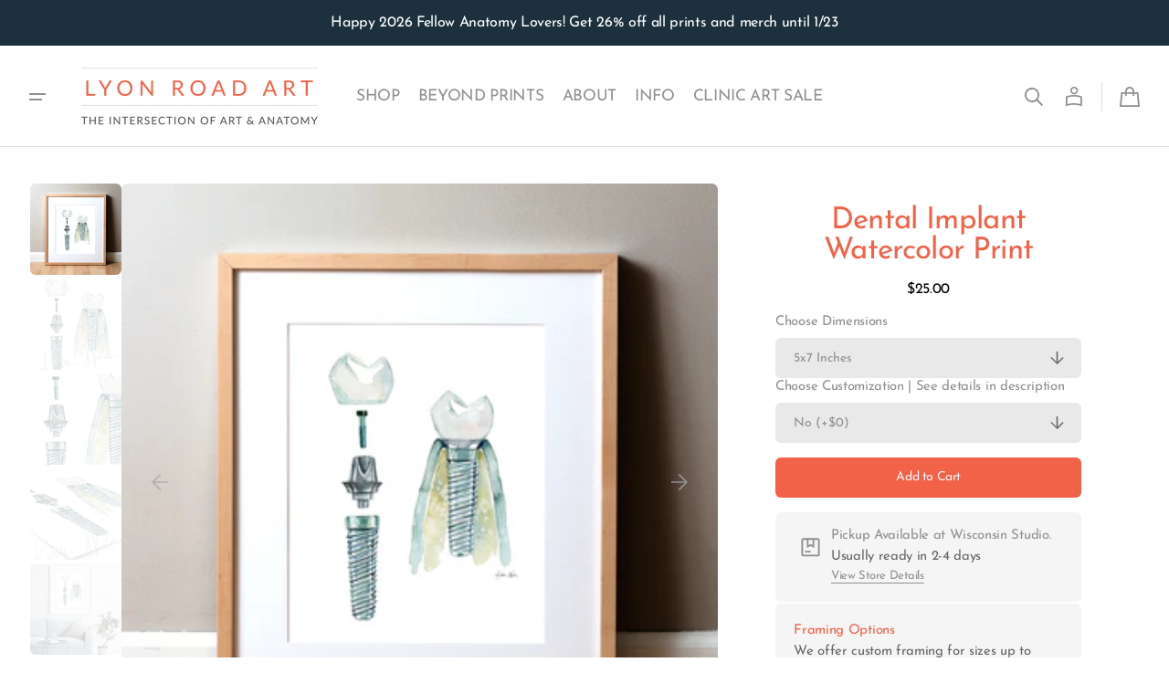

--- FILE ---
content_type: text/html; charset=utf-8
request_url: https://www.lyonroadart.com/variants/44520843608290/?section_id=pickup-availability
body_size: 1342
content:
<div id="shopify-section-pickup-availability" class="shopify-section"><pickup-availability-preview class="pickup-availability-preview"><svg class="icon icon-box" xmlns="http://www.w3.org/2000/svg" width="45" height="45" viewBox="0 0 45 45" fill="none">
  <path d="M20.1471 20.0646L22.5 18.8882L24.8529 20.0646V14.137H20.1471V20.0646ZM16.6176 27.9605V26.1959H22.5V27.9605H16.6176ZM14.6267 32.3723C14.0324 32.3723 13.5294 32.1664 13.1176 31.7547C12.7059 31.3429 12.5 30.8399 12.5 30.2456V14.499C12.5 13.9048 12.7059 13.4017 13.1176 12.99C13.5294 12.5782 14.0324 12.3723 14.6267 12.3723H30.3733C30.9676 12.3723 31.4706 12.5782 31.8824 12.99C32.2941 13.4017 32.5 13.9048 32.5 14.499V30.2456C32.5 30.8399 32.2941 31.3429 31.8824 31.7547C31.4706 32.1664 30.9676 32.3723 30.3733 32.3723H14.6267ZM14.6267 30.6076H30.3733C30.4638 30.6076 30.5468 30.5699 30.6222 30.4945C30.6976 30.4191 30.7353 30.3361 30.7353 30.2456V14.499C30.7353 14.4085 30.6976 14.3255 30.6222 14.2501C30.5468 14.1747 30.4638 14.137 30.3733 14.137H26.6176V22.9379L22.5 20.8791L18.3824 22.9379V14.137H14.6267C14.5362 14.137 14.4532 14.1747 14.3778 14.2501C14.3024 14.3255 14.2647 14.4085 14.2647 14.499V30.2456C14.2647 30.3361 14.3024 30.4191 14.3778 30.4945C14.4532 30.5699 14.5362 30.6076 14.6267 30.6076Z" fill="currentColor"/>
  <path d="M14.2647 14.137V30.6076M20.1471 20.0646L22.5 18.8882L24.8529 20.0646V14.137H20.1471V20.0646ZM16.6176 27.9605V26.1959H22.5V27.9605H16.6176ZM14.6267 32.3723C14.0324 32.3723 13.5294 32.1664 13.1176 31.7547C12.7059 31.3429 12.5 30.8399 12.5 30.2456V14.499C12.5 13.9048 12.7059 13.4017 13.1176 12.99C13.5294 12.5782 14.0324 12.3723 14.6267 12.3723H30.3733C30.9676 12.3723 31.4706 12.5782 31.8824 12.99C32.2941 13.4017 32.5 13.9048 32.5 14.499V30.2456C32.5 30.8399 32.2941 31.3429 31.8824 31.7547C31.4706 32.1664 30.9676 32.3723 30.3733 32.3723H14.6267ZM14.6267 30.6076H30.3733C30.4638 30.6076 30.5468 30.5699 30.6222 30.4945C30.6976 30.4191 30.7353 30.3361 30.7353 30.2456V14.499C30.7353 14.4085 30.6976 14.3255 30.6222 14.2501C30.5468 14.1747 30.4638 14.137 30.3733 14.137H26.6176V22.9379L22.5 20.8791L18.3824 22.9379V14.137H14.6267C14.5362 14.137 14.4532 14.1747 14.3778 14.2501C14.3024 14.3255 14.2647 14.4085 14.2647 14.499V30.2456C14.2647 30.3361 14.3024 30.4191 14.3778 30.4945C14.4532 30.5699 14.5362 30.6076 14.6267 30.6076Z" stroke="currentColor" stroke-width="0.1"/>
</svg>
<div class="pickup-availability-info"><p class="pickup-availability-info__text body-small">Pickup Available at Wisconsin Studio.
          <span class="secondary-text">Usually ready in 2-4 days</span>
        </p>
        <button
          id="ShowPickupAvailabilityDrawer"
          class="pickup-availability-button button button--simple_secondary"
          aria-haspopup="dialog"
        ><span class="body-xs">View Store Details</span></button></div>
  </pickup-availability-preview>

  <pickup-availability-drawer tabindex="-1" role="dialog" aria-modal="true" aria-labelledby="PickupAvailabilityHeading">
    <div class="pickup-availability-header">
      <div class="pickup-availability-header-wrapper">
        <h2 class="pickup-availability-drawer-title">Shop Location</h2>
      </div>
      <button
        class="pickup-availability-drawer-button focus-inset"
        type="button"
        aria-label="Close"
      ><svg class="icon icon-close" width="16" height="16" viewBox="0 0 16 16" fill="none" xmlns="http://www.w3.org/2000/svg">
	<path d="M7.99989 9.31163L2.29175 15.0198L0.980116 13.7081L6.68826 8L0.980116 2.29186L2.29175 0.980222L7.99989 6.68837L13.708 0.980222L15.0197 2.29186L9.31153 8L15.0197 13.7081L13.708 15.0198L7.99989 9.31163Z" fill="currentColor"/>
</svg></button>
    </div>

    <div class="pickup-availability-content">
      <div class="pickup-availability-product">
        
          <div class="pickup-availability-product__left">
            
            
            <div class="pickup-availability-product__image" style="padding-bottom: 133.33%">
              
              <img
                src="//www.lyonroadart.com/cdn/shop/files/implant-dental-implant-gift-for-dentist-dental-watercolor-art-1.jpg?v=1701738367&width=259"
                alt="Dental Implant Watercolor Print"
                width="259.6666666666667"
                height="auto"
                loading="lazy"style="object-fit: cover;">
            </div>
          </div>
        
        <div class="pickup-availability-product__info pickup-availability-product__info--title">
          
            <div class="pickup-availability-product__vendor body-small">
              Lyon Road
            </div>
          
          <h3 class="h6 pickup-availability-product__name body-small body-font" id="PickupAvailabilityHeading">
            Dental Implant Watercolor Print
          </h3><dl class="pickup-availability-variant body-xs">
                <div
                  class="product-option body-xs"
                  
                >
                  <dt>Dimensions:</dt><dd>5x7 Inches</dd>
                    
                  
                  
                  
                  
                  
                  
                  
                  
                  
                  
                </div>
                <div
                  class="product-option body-xs"
                  
                >
                  <dt>Customization | See details in description:</dt><dd>No (+$0)</dd>
                    
                  
                  
                </div></dl></div>
      </div>

      <ul class="pickup-availability-list list-unstyled" role="list" data-store-availability-drawer-content><li class="pickup-availability-list__item">
            <h4 class="h6 body-xl">Wisconsin Studio</h4>
            <p class="pickup-availability-preview">Pickup available,
                usually ready in 2-4 days</p><address class="pickup-availability-address body-normal">
              <p>1100 Frank H St<br>Ste 7<br>Waunakee WI 53597<br>United States</p><p>+16082204824</p></address>
          </li></ul>
    </div>
  </pickup-availability-drawer></div>

--- FILE ---
content_type: text/css
request_url: https://www.lyonroadart.com/cdn/shop/t/20/assets/components-sections.css?v=133008801430412913491765566824
body_size: 11752
content:
.burger-menu{position:fixed;z-index:1000;left:0;top:calc(-1*(var(--ann-bar-height) + var(--countdown-bar-height)));width:100vw;height:100vh;height:calc(var(--vh, 1vh)*100);height:100dvh;transition:opacity var(--duration-default) ease,transform var(--duration-default) ease;pointer-events:none;transition:visibility var(--duration-default) ease;visibility:hidden;display:none}.burger-menu--open{pointer-events:all;visibility:visible}.burger-menu--open .burger-menu__wrapper{transform:translate(0)}.burger-menu__wrapper{position:relative;background-color:rgb(var(--color-background));border-right:.1rem solid rgb(var(--color-border));width:37.5rem;max-width:37.5rem;height:100%;display:flex;flex-direction:column;justify-content:space-between;gap:2.4rem;transform:translate(-100%);transition:transform var(--duration-default) ease;overflow:hidden}@media screen and (min-width: 1100px){.burger-menu{display:block}}.no-js .burger-menu{display:none}.burger-menu__toggle{position:relative;display:flex;align-items:center;width:4.4rem;height:4.4rem;cursor:pointer;padding:0!important;margin-left:-1.3rem}.burger-menu__toggle .icon-hamburger{width:4.4rem;height:4.4rem;color:rgb(var(--color-foreground))}.burger-menu__toggle:hover{opacity:.6}.burger-menu__toggle--open-btn{display:none}@media screen and (min-width: 1100px){.burger-menu__toggle--open-btn{align-self:center;display:flex;margin-right:.8rem}}.burger-menu__toggle--close-btn{margin-left:0}.burger-menu__top{display:flex;flex-direction:column;gap:2.4rem;padding:4.8rem 2rem 0;overflow:hidden;flex-grow:1}.burger-menu__header{display:flex;padding:0 .6rem}.burger-menu__list{width:100%;flex-grow:1;overflow-y:auto;padding:0 2rem;list-style:none;margin:0}.burger-menu__list li{display:flex}.burger-menu__list li>menu-drawer{width:100%}.burger-menu__list::-webkit-scrollbar{width:.4rem}.burger-menu__list::-webkit-scrollbar-thumb{background-color:rgb(var(--color-border));border-radius:2rem}.burger-menu__list>li:first-child>.burger-menu__link,.burger-menu__list>li:first-child>menu-drawer>details>summary>.burger-menu__link{padding-top:0;min-height:4.4rem}.burger-menu__list>li:last-child>.burger-menu__link,.burger-menu__list>li:last-child>menu-drawer>details>summary>.burger-menu__link{padding-bottom:0;min-height:4.4rem}.burger-menu__list>li:first-child>menu-drawer>details>summary>.burger-menu__arrow{padding-top:0;height:4.4rem}.burger-menu__list>li:last-child>menu-drawer>details>summary>.burger-menu__arrow{padding-bottom:0;height:4.4rem}.burger-menu__list>li:last-child>menu-drawer>details>summary>.burger-menu__link{padding-bottom:0;height:4.4rem}.burger-menu__item{width:100%;display:block;opacity:0;transition:opacity var(--duration-long) ease-in-out}.burger-menu--open .burger-menu__top>.burger-menu__list>li>.burger-menu__item,.burger-menu--open .burger-menu__top>.burger-menu__list>li>menu-drawer>details>.burger-menu__item{opacity:1}details.menu-opening>.burger-menu__submenu>.burger-menu__submenu-inner>.burger-menu__list>li>.burger-menu__item,details.menu-opening>.burger-menu__submenu>.burger-menu__submenu-inner>.burger-menu__list>li>menu-drawer>details>.burger-menu__item{opacity:1}.burger-menu:not(.burger-menu--open) .burger-menu__top>.burger-menu__list>li>.burger-menu__item,.burger-menu:not(.burger-menu--open) .burger-menu__top>.burger-menu__list>li>menu-drawer>details>.burger-menu__item{transition:unset!important;transition-delay:unset!important}details:not(.menu-opening)>.burger-menu__submenu>.burger-menu__submenu-inner>.burger-menu__list>li>.burger-menu__item,details:not(.menu-opening)>.burger-menu__submenu>.burger-menu__submenu-inner>.burger-menu__list>li>menu-drawer>details>.burger-menu__item{transition:unset!important;transition-delay:unset!important}.burger-menu__item.burger-menu__summary{display:flex;justify-content:space-between;align-items:center}.burger-menu__link{position:relative;display:block;width:100%;padding:1.2rem 0;min-height:5.6rem;line-height:3.2rem;font-family:var(--font-header-menu-family);font-style:var(--font-header-menu-style);font-weight:var(--font-header-menu-weight);text-transform:var(--font-header-menu-text-transform);letter-spacing:var(--font-big-menu-letter-spacing);text-decoration:none;color:rgb(var(--color-foreground));transition:opacity var(--duration-default)}.burger-menu__arrow{position:relative;display:flex;align-items:center;justify-content:center;margin-right:-.7rem;padding:1.2rem 0;width:3.2rem;height:5.6rem;color:rgb(var(--color-foreground-secondary));opacity:0;visibility:hidden;transition:opacity var(--duration-default),visibility var(--duration-default)}.burger-menu__arrow .icon{width:1.8rem;height:1.8rem}.burger-menu__summary{display:flex;justify-content:space-between;align-items:center}.burger-menu__summary:hover>.burger-menu__arrow,.burger-menu__summary:focus-within>.burger-menu__arrow,.burger-menu__summary:focus>.burger-menu__arrow,.burger-menu__summary:active>.burger-menu__arrow{opacity:1;visibility:visible}.burger-menu__summary .burger-menu__link{display:inline-block;max-width:calc(100% - 3.2rem);width:unset}.burger-menu__submenu{visibility:hidden;position:absolute;z-index:10;top:0;right:0;bottom:0;left:0;transform:translate(100%);background-color:rgb(var(--color-background));padding:4.8rem 2rem;transition:transform var(--duration-default) cubic-bezier(.29,.63,.44,1),visibility var(--duration-default) cubic-bezier(.29,.63,.44,1)}details[open].menu-opening>.burger-menu__submenu{visibility:visible;transform:translate(0)}.burger-menu__submenu-inner{display:flex;flex-direction:column;gap:2.4rem;height:100%}.burger-menu__bottom{padding:4rem}.burger-menu__promo{position:relative;display:flex;border-radius:var(--border-radius-main);overflow:hidden}.burger-menu__promo:after{content:"";display:block;width:0;padding-bottom:var(--promo-height)}.burger-menu__promo-image{display:block;position:absolute;top:0;right:0;bottom:0;left:0;z-index:1;object-fit:cover;width:100%;height:100%;max-height:100%;max-width:100%;transition:transform var(--duration-default)}.burger-menu__promo-overlay{display:block;position:absolute;top:0;right:0;bottom:0;left:0;z-index:2;width:100%;height:100%;max-height:100%;max-width:100%;background-color:rgb(var(--color-overlay))}.burger-menu__promo-content{width:100%;min-height:100%;padding:1.6rem;display:flex;flex-direction:column;justify-content:space-between}.burger-menu__promo-overlay-link{display:block;position:absolute;top:0;right:0;bottom:0;left:0;z-index:4;width:100%;height:100%;max-height:100%;max-width:100%;cursor:pointer}.burger-menu__promo-overlay-link:hover+.burger-menu__promo-image{transform:scale(1.05)}.burger-menu__promo-subheading,.burger-menu__promo-heading{position:relative;z-index:3}.burger-menu__overlay{display:none;position:fixed;top:calc(-1*(var(--ann-bar-height) + var(--countdown-bar-height)));right:0;bottom:0;left:0;height:120vh;background:rgba(var(--color-overlay),.1);-webkit-backdrop-filter:blur(2px);backdrop-filter:blur(2px);cursor:pointer}.burger-menu__overlay--active{display:block}.burger-menu .focus-inset:focus{outline-offset:-.1rem}.list-menu--right{right:0}.list-menu--disclosure{position:absolute;left:1.5rem;min-width:100%;width:18rem;background-color:rgb(var(--color-background))}.list-menu--disclosure .list-menu--disclosure{left:100%;top:-1.3rem}.list-menu--disclosure .list-menu--disclosure:before{content:none}.list-menu--disclosure:focus{outline:none}.list-menu--disclosure.localization-selector{max-height:18rem;overflow:auto;width:10rem;padding:.5rem}@media screen and (min-width: 750px){header-drawer details.menu-drawer-container.menu-opening[open]>summary.header__icon--menu:after{content:"";display:block;position:fixed;top:0;bottom:0;left:0;width:100%;height:110vh;background-color:rgba(var(--color-overlay),.1);-webkit-backdrop-filter:blur(2px);backdrop-filter:blur(2px);cursor:pointer;z-index:1}}.menu-drawer{position:fixed;top:0;bottom:0;left:0;width:100%;height:calc(100vh - (var(--header-bottom-position, 0px)));height:calc(var(--vh, 1vh)*100 - (var(--header-bottom-position, 0px)));height:calc(100dvh - (var(--header-bottom-position, 0px)));padding:0;background-color:rgb(var(--color-background));border-left:0;transform:translate(-100%);opacity:0;pointer-events:none;overflow:hidden;z-index:2;display:flex;flex-direction:column;transition:transform var(--duration-default) ease,margin var(--duration-default) ease,visibility var(--duration-default) ease,opacity var(--duration-default) ease}@media screen and (min-width: 750px){.menu-drawer{max-width:600px}}.menu-drawer-container{display:flex}.menu-drawer-container>.header__icon--menu .header__icon-wrapper .icon-close{display:none}.menu-drawer__wrapper{display:flex;flex-direction:column;justify-content:space-between;gap:4rem;width:100%;height:100%;overflow-y:auto}.menu-drawer__wrapper::-webkit-scrollbar{width:.4rem}.menu-drawer__wrapper::-webkit-scrollbar-thumb{background-color:rgb(var(--color-border));border-radius:2rem}.menu-drawer__top{flex-grow:1;display:flex;flex-direction:column;gap:1.2rem}.menu-drawer__header{position:relative;display:grid;grid-template-columns:4.4rem auto 4.4rem;align-items:center;gap:.4rem;padding:.8rem 1rem .8rem .6rem}.menu-drawer__header:after{content:"";display:block;position:absolute;left:0;bottom:0;width:100%;height:.1rem;background-color:rgb(var(--color-border));pointer-events:none}.no-js .menu-drawer__header{display:none}.menu-drawer__header-heading{display:flex;align-items:center;justify-content:center;text-align:center}@media screen and (max-width: 989px){.menu-drawer__header .header__scheme{display:flex}}.menu-drawer__navigation{overflow-y:auto}.menu-drawer__navigation::-webkit-scrollbar{width:.4rem}.menu-drawer__navigation::-webkit-scrollbar-thumb{background-color:rgb(var(--color-border));border-radius:2rem}.menu-drawer__navigation>.menu-drawer__menu{overflow-y:unset}.menu-drawer__menu{width:100%;flex-grow:1;overflow-y:auto;padding:1.2rem 2rem 0;list-style:none;margin:0}.menu-drawer__menu-item{display:block;transition:opacity var(--duration-long) ease-in}.js .menu-drawer__menu-item{opacity:0}header-drawer>details.menu-opening .menu-drawer__navigation>.menu-drawer__menu>li>.menu-drawer__menu-item,header-drawer>details.menu-opening .menu-drawer__navigation>.menu-drawer__menu>li>menu-drawer>details>.menu-drawer__menu-item{opacity:1}.menu-opening>.menu-drawer__submenu>.menu-drawer__submenu-inner>.menu-drawer__menu>li>.menu-drawer__menu-item,.menu-opening>.menu-drawer__submenu>.menu-drawer__submenu-inner>.menu-drawer__menu>li>menu-drawer>details>.menu-drawer__menu-item{opacity:1}header-drawer>details:not(.menu-opening) .menu-drawer__navigation>.menu-drawer__menu>li>.menu-drawer__menu-item,header-drawer>details:not(.menu-opening) .menu-drawer__navigation>.menu-drawer__menu>li>menu-drawer>details>.menu-drawer__menu-item{transition:unset!important;transition-delay:unset!important}details:not(.menu-opening)>.menu-drawer__submenu>.menu-drawer__submenu-inner>.menu-drawer__menu>li>.menu-drawer__menu-item,details:not(.menu-opening)>.menu-drawer__submenu>.menu-drawer__submenu-inner>.menu-drawer__menu>li>menu-drawer>details>.menu-drawer__menu-item{transition:unset!important;transition-delay:unset!important}.menu-drawer__menu summary.menu-drawer__menu-item{display:flex;justify-content:space-between;align-items:center}.menu-drawer__menu summary.menu-drawer__menu-item .menu-drawer__menu-link{max-width:calc(100% - 6.4rem)}.menu-drawer__menu-link{text-decoration:none;display:inline-block;padding:1.2rem 0;line-height:3.2rem;width:100%}.menu-drawer__menu::-webkit-scrollbar{width:.4rem}.menu-drawer__menu::-webkit-scrollbar-thumb{background-color:rgb(var(--color-border));border-radius:2rem}.menu-drawer__menu-arrow{display:flex;align-items:center;justify-content:center;margin-right:-.7rem;width:3.2rem;height:5.6rem;color:rgb(var(--color-foreground-secondary))}.menu-drawer__menu-arrow .icon{width:1.8rem;height:1.8rem}.js .menu-drawer__submenu{position:fixed;z-index:10;top:0;right:0;bottom:0;left:0;transform:translate(100%);pointer-events:none;background-color:rgb(var(--color-background));padding:0 0 4rem;height:calc(100vh - (var(--header-bottom-position, "0px")));height:calc(var(--vh, 1vh)*100 - (var(--header-bottom-position, "0px")));height:calc(100dvh - (var(--header-bottom-position, "0px")));overflow:hidden;transition:transform var(--duration-default) cubic-bezier(.29,.63,.44,1),visibility var(--duration-default) cubic-bezier(.29,.63,.44,1)}.js .menu-drawer__submenu-inner{display:flex;flex-direction:column;height:100%}details[open].menu-opening>.menu-drawer__submenu{visibility:visible;transform:translate(0);pointer-events:all}.menu-drawer__bottom{display:flex;flex-direction:column;gap:.8rem;background-color:rgb(var(--color-background))}.menu-drawer .header__localization{width:100%;padding:.8rem 0;border-top:.1rem solid rgb(var(--color-border))}.no-js .menu-drawer .header__localization{padding:2rem}.no-js .menu-drawer .header__localization .localization-selector.link{padding:0}.menu-drawer .header__localization noscript,.menu-drawer .header__localization noscript .localization-form{width:100%}.menu-drawer .header__localization-container{background-color:rgb(var(--color-background));display:flex;flex-direction:column;gap:.6rem}.menu-drawer .header__localization-heading{margin:0}.menu-drawer .header__localization-text{margin:0;color:rgba(var(--color-foreground-secondary))}.menu-drawer .header__localization-wrapper{display:flex;flex-direction:column;margin-top:1rem}.js .menu-drawer .header__localization mobile-localization-form{width:100%}.menu-drawer .header__localization .mobile-localization-form__button{position:relative;display:flex;align-items:center;text-decoration:none;-webkit-appearance:none;appearance:none;--webkit-appearance: none;min-height:4.4rem;padding:0 2rem;border:none;background:unset;width:100%;color:rgba(var(--color-foreground));font-family:var(--font-body-family);font-weight:var(--font-body-weight);font-size:inherit}.menu-drawer .header__localization .mobile-localization-form__button-left{display:flex;align-items:center;gap:.8rem;flex-wrap:wrap;justify-content:space-between;flex-grow:1;letter-spacing:-.02em}.menu-drawer .header__localization .mobile-localization-form__button-left .currency-country{display:flex;align-items:center}.menu-drawer .header__localization .mobile-localization-form__button-left .currency-country span{color:rgba(var(--color-foreground-secondary))}.menu-drawer .header__localization .mobile-localization-form__button-text{color:rgba(var(--color-foreground-secondary));font-size:1.4rem;letter-spacing:-.02em}.menu-drawer .header__localization .mobile-localization-form__button-icon{flex-shrink:0;display:flex;align-items:center;justify-content:center;width:4.4rem;height:4.4rem;margin-right:-1.6rem}.menu-drawer .header__localization .mobile-localization-form__button-icon .icon{width:1.2rem}.menu-drawer .header__localization .mobile-localization-form__button:before{height:100%!important;background-color:unset!important;border-radius:unset!important}.menu-drawer .header__localization .mobile-localization-form__submenu.active{visibility:visible;transform:translate(0);pointer-events:all}.menu-drawer .header__localization .mobile-localization-form__submenu.active .mobile-localization-form__list .disclosure__item{transition:opacity var(--duration-default) ease-in;opacity:1}.menu-drawer .header__localization .mobile-localization-form__submenu:not(.active) .mobile-localization-form__list .disclosure__item{transition:unset!important;transition-delay:unset!important}.menu-drawer .header__localization .mobile-localization-form__list{position:static;background:unset;border-radius:unset;padding:1.2rem 2rem 0;width:100%;flex-grow:1;margin:0;overflow-y:auto}.menu-drawer .header__localization .mobile-localization-form__list::-webkit-scrollbar{width:.4rem}.menu-drawer .header__localization .mobile-localization-form__list::-webkit-scrollbar-thumb{background-color:rgb(var(--color-border));border-radius:2rem}.menu-drawer .header__localization .mobile-localization-form__list .disclosure__item{transition:opacity var(--duration-long) ease-in}.js .menu-drawer .header__localization .mobile-localization-form__list .disclosure__item{opacity:0}.menu-drawer .header__localization .mobile-localization-form__list .disclosure__link{padding:1.2rem 0;display:flex;align-items:center;line-height:var(--font-body-line-height);letter-spacing:calc(var(--font-body-letter-spacing)*.1)}.menu-drawer .header__localization .mobile-localization-form__list .disclosure__link>span{text-transform:none}@media screen and (min-width: 576px){.menu-drawer .header__localization .mobile-localization-form__list .disclosure__link>span{width:unset;gap:1.6rem}}.no-js .menu-drawer{top:100%;height:max-content;max-height:70vh;overflow-y:auto;padding-top:2.8rem;border-bottom:.1rem solid rgb(var(--color-border))}.no-js .menu-drawer::-webkit-scrollbar{width:.4rem}.no-js .menu-drawer::-webkit-scrollbar-thumb{background-color:rgb(var(--color-border));border-radius:2rem}.no-js .menu-drawer__close-button{pointer-events:none}.menu-drawer__social{margin:0}.menu-drawer__social .list-social{margin-left:-.8rem;gap:0}.menu-drawer__social .list-social__link{padding:.875rem}.menu-drawer__social .list-social:empty{display:none}.menu-drawer__account{display:flex;flex-direction:column;gap:.8rem;padding-bottom:2.4rem}@media screen and (min-width: 576px){.menu-drawer__account{flex-direction:row;flex-wrap:wrap}}.menu-drawer__account-heading{margin:0;display:flex;align-items:center;justify-content:space-between}@media screen and (min-width: 576px){.menu-drawer__account-heading{width:100%}}.menu-drawer__account-login,.menu-drawer__account-register{width:100%}@media screen and (min-width: 576px){.menu-drawer__account-login,.menu-drawer__account-register{width:unset}}.menu-drawer__account-logout-btn span:after{width:100%}.menu-drawer__account-logout-btn:hover span:after{width:0}.menu-drawer__account-name{color:rgba(var(--color-foreground))}.menu-drawer__account-body{width:100%;display:flex;flex-direction:column;list-style:none;margin:0;padding:0}.menu-drawer__account-item{width:100%;display:flex;align-items:center;gap:.8rem}.menu-drawer__account-item a{display:block;text-decoration:none;padding:.8rem 0}.menu-drawer__account-item .cart-count-bubble{position:static;top:auto;right:auto;width:2.5rem;height:2.5rem;font-size:1.2rem}.menu-drawer__mega-menu{flex-grow:1;overflow:hidden}.menu-drawer__promo{margin:0 2rem;position:relative;display:flex;border-radius:var(--border-radius-main);overflow:hidden}@media screen and (min-width: 576px){.menu-drawer__promo{max-width:33.5rem}}.menu-drawer__promo:after{content:"";display:block;width:0;padding-bottom:var(--promo-height)}.menu-drawer__promo-image{display:block;position:absolute;top:0;right:0;bottom:0;left:0;z-index:1;object-fit:cover;width:100%;height:100%;max-height:100%;max-width:100%}.menu-drawer__promo-overlay{display:block;position:absolute;top:0;right:0;bottom:0;left:0;z-index:2;width:100%;height:100%;max-height:100%;max-width:100%;background-color:rgb(var(--color-overlay))}.menu-drawer__promo-content{width:100%;min-height:100%;padding:2rem;display:flex;flex-direction:column;justify-content:space-between}.menu-drawer__promo-overlay-link{display:block;position:absolute;top:0;right:0;bottom:0;left:0;z-index:3;width:100%;height:100%;max-height:100%;max-width:100%}.menu-drawer__promo-subheading,.menu-drawer__promo-heading{position:relative;z-index:4}.no-js details[open]>.menu-drawer,.js details[open].menu-opening>.menu-drawer{transform:translate(0);visibility:visible;opacity:1;pointer-events:all}.no-js .shopify-section-header.shopify-section-header-hidden details[open]>.menu-drawer,.js .shopify-section-header.shopify-section-header-hidden details[open].menu-opening>.menu-drawer{margin-top:var(--header-height)}.no-js details[open].menu-drawer-container>.header__icon--menu .header__icon-wrapper .icon-close{display:block}.no-js details[open].menu-drawer-container>.header__icon--menu .header__icon-wrapper .icon-hamburger{display:none}.currency-flag[data-value=AD]:after,.disclosure__link--flag[data-value=AD]:before{background:-webkit-image-set(url(sprite-country.png) 1x,url(sprite-country2x.png) 2x) 6.25% 0 no-repeat;background:image-set(url(sprite-country.png) 1x,url(sprite-country2x.png) 2x) 6.25% 0 no-repeat}.currency-flag[data-value=AE]:after,.disclosure__link--flag[data-value=AE]:before{background:-webkit-image-set(url(sprite-country.png) 1x,url(sprite-country2x.png) 2x) 0 6.6666666667% no-repeat;background:image-set(url(sprite-country.png) 1x,url(sprite-country2x.png) 2x) 0 6.6666666667% no-repeat}.currency-flag[data-value=AF]:after,.disclosure__link--flag[data-value=AF]:before{background:-webkit-image-set(url(sprite-country.png) 1x,url(sprite-country2x.png) 2x) 6.25% 6.6666666667% no-repeat;background:image-set(url(sprite-country.png) 1x,url(sprite-country2x.png) 2x) 6.25% 6.6666666667% no-repeat}.currency-flag[data-value=AG]:after,.disclosure__link--flag[data-value=AG]:before{background:-webkit-image-set(url(sprite-country.png) 1x,url(sprite-country2x.png) 2x) 12.5% 0 no-repeat;background:image-set(url(sprite-country.png) 1x,url(sprite-country2x.png) 2x) 12.5% 0 no-repeat}.currency-flag[data-value=AI]:after,.disclosure__link--flag[data-value=AI]:before{background:-webkit-image-set(url(sprite-country.png) 1x,url(sprite-country2x.png) 2x) 12.5% 6.6666666667% no-repeat;background:image-set(url(sprite-country.png) 1x,url(sprite-country2x.png) 2x) 12.5% 6.6666666667% no-repeat}.currency-flag[data-value=AL]:after,.disclosure__link--flag[data-value=AL]:before{background:-webkit-image-set(url(sprite-country.png) 1x,url(sprite-country2x.png) 2x) 0 13.3333333333% no-repeat;background:image-set(url(sprite-country.png) 1x,url(sprite-country2x.png) 2x) 0 13.3333333333% no-repeat}.currency-flag[data-value=AM]:after,.disclosure__link--flag[data-value=AM]:before{background:-webkit-image-set(url(sprite-country.png) 1x,url(sprite-country2x.png) 2x) 6.25% 13.3333333333% no-repeat;background:image-set(url(sprite-country.png) 1x,url(sprite-country2x.png) 2x) 6.25% 13.3333333333% no-repeat}.currency-flag[data-value=AO]:after,.disclosure__link--flag[data-value=AO]:before{background:-webkit-image-set(url(sprite-country.png) 1x,url(sprite-country2x.png) 2x) 12.5% 13.3333333333% no-repeat;background:image-set(url(sprite-country.png) 1x,url(sprite-country2x.png) 2x) 12.5% 13.3333333333% no-repeat}.currency-flag[data-value=AQ]:after,.disclosure__link--flag[data-value=AQ]:before{background:-webkit-image-set(url(sprite-country.png) 1x,url(sprite-country2x.png) 2x) 18.75% 0 no-repeat;background:image-set(url(sprite-country.png) 1x,url(sprite-country2x.png) 2x) 18.75% 0 no-repeat}.currency-flag[data-value=AR]:after,.disclosure__link--flag[data-value=AR]:before{background:-webkit-image-set(url(sprite-country.png) 1x,url(sprite-country2x.png) 2x) 18.75% 6.6666666667% no-repeat;background:image-set(url(sprite-country.png) 1x,url(sprite-country2x.png) 2x) 18.75% 6.6666666667% no-repeat}.currency-flag[data-value=AS]:after,.disclosure__link--flag[data-value=AS]:before{background:-webkit-image-set(url(sprite-country.png) 1x,url(sprite-country2x.png) 2x) 18.75% 13.3333333333% no-repeat;background:image-set(url(sprite-country.png) 1x,url(sprite-country2x.png) 2x) 18.75% 13.3333333333% no-repeat}.currency-flag[data-value=AT]:after,.disclosure__link--flag[data-value=AT]:before{background:-webkit-image-set(url(sprite-country.png) 1x,url(sprite-country2x.png) 2x) 0 20% no-repeat;background:image-set(url(sprite-country.png) 1x,url(sprite-country2x.png) 2x) 0 20% no-repeat}.currency-flag[data-value=AU]:after,.disclosure__link--flag[data-value=AU]:before{background:-webkit-image-set(url(sprite-country.png) 1x,url(sprite-country2x.png) 2x) 6.25% 20% no-repeat;background:image-set(url(sprite-country.png) 1x,url(sprite-country2x.png) 2x) 6.25% 20% no-repeat}.currency-flag[data-value=AW]:after,.disclosure__link--flag[data-value=AW]:before{background:-webkit-image-set(url(sprite-country.png) 1x,url(sprite-country2x.png) 2x) 12.5% 20% no-repeat;background:image-set(url(sprite-country.png) 1x,url(sprite-country2x.png) 2x) 12.5% 20% no-repeat}.currency-flag[data-value=AX]:after,.disclosure__link--flag[data-value=AX]:before{background:-webkit-image-set(url(sprite-country.png) 1x,url(sprite-country2x.png) 2x) 18.75% 20% no-repeat;background:image-set(url(sprite-country.png) 1x,url(sprite-country2x.png) 2x) 18.75% 20% no-repeat}.currency-flag[data-value=AZ]:after,.disclosure__link--flag[data-value=AZ]:before{background:-webkit-image-set(url(sprite-country.png) 1x,url(sprite-country2x.png) 2x) 25% 0 no-repeat;background:image-set(url(sprite-country.png) 1x,url(sprite-country2x.png) 2x) 25% 0 no-repeat}.currency-flag[data-value=BA]:after,.disclosure__link--flag[data-value=BA]:before{background:-webkit-image-set(url(sprite-country.png) 1x,url(sprite-country2x.png) 2x) 25% 6.6666666667% no-repeat;background:image-set(url(sprite-country.png) 1x,url(sprite-country2x.png) 2x) 25% 6.6666666667% no-repeat}.currency-flag[data-value=BB]:after,.disclosure__link--flag[data-value=BB]:before{background:-webkit-image-set(url(sprite-country.png) 1x,url(sprite-country2x.png) 2x) 25% 13.3333333333% no-repeat;background:image-set(url(sprite-country.png) 1x,url(sprite-country2x.png) 2x) 25% 13.3333333333% no-repeat}.currency-flag[data-value=BD]:after,.disclosure__link--flag[data-value=BD]:before{background:-webkit-image-set(url(sprite-country.png) 1x,url(sprite-country2x.png) 2x) 25% 20% no-repeat;background:image-set(url(sprite-country.png) 1x,url(sprite-country2x.png) 2x) 25% 20% no-repeat}.currency-flag[data-value=BE]:after,.disclosure__link--flag[data-value=BE]:before{background:-webkit-image-set(url(sprite-country.png) 1x,url(sprite-country2x.png) 2x) 0 26.6666666667% no-repeat;background:image-set(url(sprite-country.png) 1x,url(sprite-country2x.png) 2x) 0 26.6666666667% no-repeat}.currency-flag[data-value=BF]:after,.disclosure__link--flag[data-value=BF]:before{background:-webkit-image-set(url(sprite-country.png) 1x,url(sprite-country2x.png) 2x) 6.25% 26.6666666667% no-repeat;background:image-set(url(sprite-country.png) 1x,url(sprite-country2x.png) 2x) 6.25% 26.6666666667% no-repeat}.currency-flag[data-value=BG]:after,.disclosure__link--flag[data-value=BG]:before{background:-webkit-image-set(url(sprite-country.png) 1x,url(sprite-country2x.png) 2x) 12.5% 26.6666666667% no-repeat;background:image-set(url(sprite-country.png) 1x,url(sprite-country2x.png) 2x) 12.5% 26.6666666667% no-repeat}.currency-flag[data-value=BH]:after,.disclosure__link--flag[data-value=BH]:before{background:-webkit-image-set(url(sprite-country.png) 1x,url(sprite-country2x.png) 2x) 18.75% 26.6666666667% no-repeat;background:image-set(url(sprite-country.png) 1x,url(sprite-country2x.png) 2x) 18.75% 26.6666666667% no-repeat}.currency-flag[data-value=BI]:after,.disclosure__link--flag[data-value=BI]:before{background:-webkit-image-set(url(sprite-country.png) 1x,url(sprite-country2x.png) 2x) 25% 26.6666666667% no-repeat;background:image-set(url(sprite-country.png) 1x,url(sprite-country2x.png) 2x) 25% 26.6666666667% no-repeat}.currency-flag[data-value=BJ]:after,.disclosure__link--flag[data-value=BJ]:before{background:-webkit-image-set(url(sprite-country.png) 1x,url(sprite-country2x.png) 2x) 31.25% 0 no-repeat;background:image-set(url(sprite-country.png) 1x,url(sprite-country2x.png) 2x) 31.25% 0 no-repeat}.currency-flag[data-value=BL]:after,.disclosure__link--flag[data-value=BL]:before{background:-webkit-image-set(url(sprite-country.png) 1x,url(sprite-country2x.png) 2x) 31.25% 6.6666666667% no-repeat;background:image-set(url(sprite-country.png) 1x,url(sprite-country2x.png) 2x) 31.25% 6.6666666667% no-repeat}.currency-flag[data-value=BM]:after,.disclosure__link--flag[data-value=BM]:before{background:-webkit-image-set(url(sprite-country.png) 1x,url(sprite-country2x.png) 2x) 31.25% 13.3333333333% no-repeat;background:image-set(url(sprite-country.png) 1x,url(sprite-country2x.png) 2x) 31.25% 13.3333333333% no-repeat}.currency-flag[data-value=BN]:after,.disclosure__link--flag[data-value=BN]:before{background:-webkit-image-set(url(sprite-country.png) 1x,url(sprite-country2x.png) 2x) 31.25% 20% no-repeat;background:image-set(url(sprite-country.png) 1x,url(sprite-country2x.png) 2x) 31.25% 20% no-repeat}.currency-flag[data-value=BO]:after,.disclosure__link--flag[data-value=BO]:before{background:-webkit-image-set(url(sprite-country.png) 1x,url(sprite-country2x.png) 2x) 31.25% 26.6666666667% no-repeat;background:image-set(url(sprite-country.png) 1x,url(sprite-country2x.png) 2x) 31.25% 26.6666666667% no-repeat}.currency-flag[data-value=BQ]:after,.disclosure__link--flag[data-value=BQ]:before{background:-webkit-image-set(url(sprite-country.png) 1x,url(sprite-country2x.png) 2x) 0 33.3333333333% no-repeat;background:image-set(url(sprite-country.png) 1x,url(sprite-country2x.png) 2x) 0 33.3333333333% no-repeat}.currency-flag[data-value=BR]:after,.disclosure__link--flag[data-value=BR]:before{background:-webkit-image-set(url(sprite-country.png) 1x,url(sprite-country2x.png) 2x) 6.25% 33.3333333333% no-repeat;background:image-set(url(sprite-country.png) 1x,url(sprite-country2x.png) 2x) 6.25% 33.3333333333% no-repeat}.currency-flag[data-value=BS]:after,.disclosure__link--flag[data-value=BS]:before{background:-webkit-image-set(url(sprite-country.png) 1x,url(sprite-country2x.png) 2x) 12.5% 33.3333333333% no-repeat;background:image-set(url(sprite-country.png) 1x,url(sprite-country2x.png) 2x) 12.5% 33.3333333333% no-repeat}.currency-flag[data-value=BT]:after,.disclosure__link--flag[data-value=BT]:before{background:-webkit-image-set(url(sprite-country.png) 1x,url(sprite-country2x.png) 2x) 18.75% 33.3333333333% no-repeat;background:image-set(url(sprite-country.png) 1x,url(sprite-country2x.png) 2x) 18.75% 33.3333333333% no-repeat}.currency-flag[data-value=BV]:after,.disclosure__link--flag[data-value=BV]:before{background:-webkit-image-set(url(sprite-country.png) 1x,url(sprite-country2x.png) 2x) 25% 33.3333333333% no-repeat;background:image-set(url(sprite-country.png) 1x,url(sprite-country2x.png) 2x) 25% 33.3333333333% no-repeat}.currency-flag[data-value=BW]:after,.disclosure__link--flag[data-value=BW]:before{background:-webkit-image-set(url(sprite-country.png) 1x,url(sprite-country2x.png) 2x) 31.25% 33.3333333333% no-repeat;background:image-set(url(sprite-country.png) 1x,url(sprite-country2x.png) 2x) 31.25% 33.3333333333% no-repeat}.currency-flag[data-value=BY]:after,.disclosure__link--flag[data-value=BY]:before{background:-webkit-image-set(url(sprite-country.png) 1x,url(sprite-country2x.png) 2x) 37.5% 0 no-repeat;background:image-set(url(sprite-country.png) 1x,url(sprite-country2x.png) 2x) 37.5% 0 no-repeat}.currency-flag[data-value=BZ]:after,.disclosure__link--flag[data-value=BZ]:before{background:-webkit-image-set(url(sprite-country.png) 1x,url(sprite-country2x.png) 2x) 37.5% 6.6666666667% no-repeat;background:image-set(url(sprite-country.png) 1x,url(sprite-country2x.png) 2x) 37.5% 6.6666666667% no-repeat}.currency-flag[data-value=CA]:after,.disclosure__link--flag[data-value=CA]:before{background:-webkit-image-set(url(sprite-country.png) 1x,url(sprite-country2x.png) 2x) 37.5% 13.3333333333% no-repeat;background:image-set(url(sprite-country.png) 1x,url(sprite-country2x.png) 2x) 37.5% 13.3333333333% no-repeat}.currency-flag[data-value=CC]:after,.disclosure__link--flag[data-value=CC]:before{background:-webkit-image-set(url(sprite-country.png) 1x,url(sprite-country2x.png) 2x) 37.5% 20% no-repeat;background:image-set(url(sprite-country.png) 1x,url(sprite-country2x.png) 2x) 37.5% 20% no-repeat}.currency-flag[data-value=CD]:after,.disclosure__link--flag[data-value=CD]:before{background:-webkit-image-set(url(sprite-country.png) 1x,url(sprite-country2x.png) 2x) 37.5% 26.6666666667% no-repeat;background:image-set(url(sprite-country.png) 1x,url(sprite-country2x.png) 2x) 37.5% 26.6666666667% no-repeat}.currency-flag[data-value=CF]:after,.disclosure__link--flag[data-value=CF]:before{background:-webkit-image-set(url(sprite-country.png) 1x,url(sprite-country2x.png) 2x) 37.5% 33.3333333333% no-repeat;background:image-set(url(sprite-country.png) 1x,url(sprite-country2x.png) 2x) 37.5% 33.3333333333% no-repeat}.currency-flag[data-value=CG]:after,.disclosure__link--flag[data-value=CG]:before{background:-webkit-image-set(url(sprite-country.png) 1x,url(sprite-country2x.png) 2x) 0 40% no-repeat;background:image-set(url(sprite-country.png) 1x,url(sprite-country2x.png) 2x) 0 40% no-repeat}.currency-flag[data-value=CH]:after,.disclosure__link--flag[data-value=CH]:before{background:-webkit-image-set(url(sprite-country.png) 1x,url(sprite-country2x.png) 2x) 6.25% 40% no-repeat;background:image-set(url(sprite-country.png) 1x,url(sprite-country2x.png) 2x) 6.25% 40% no-repeat}.currency-flag[data-value=CI]:after,.disclosure__link--flag[data-value=CI]:before{background:-webkit-image-set(url(sprite-country.png) 1x,url(sprite-country2x.png) 2x) 12.5% 40% no-repeat;background:image-set(url(sprite-country.png) 1x,url(sprite-country2x.png) 2x) 12.5% 40% no-repeat}.currency-flag[data-value=CK]:after,.disclosure__link--flag[data-value=CK]:before{background:-webkit-image-set(url(sprite-country.png) 1x,url(sprite-country2x.png) 2x) 18.75% 40% no-repeat;background:image-set(url(sprite-country.png) 1x,url(sprite-country2x.png) 2x) 18.75% 40% no-repeat}.currency-flag[data-value=CL]:after,.disclosure__link--flag[data-value=CL]:before{background:-webkit-image-set(url(sprite-country.png) 1x,url(sprite-country2x.png) 2x) 25% 40% no-repeat;background:image-set(url(sprite-country.png) 1x,url(sprite-country2x.png) 2x) 25% 40% no-repeat}.currency-flag[data-value=CM]:after,.disclosure__link--flag[data-value=CM]:before{background:-webkit-image-set(url(sprite-country.png) 1x,url(sprite-country2x.png) 2x) 31.25% 40% no-repeat;background:image-set(url(sprite-country.png) 1x,url(sprite-country2x.png) 2x) 31.25% 40% no-repeat}.currency-flag[data-value=CN]:after,.disclosure__link--flag[data-value=CN]:before{background:-webkit-image-set(url(sprite-country.png) 1x,url(sprite-country2x.png) 2x) 37.5% 40% no-repeat;background:image-set(url(sprite-country.png) 1x,url(sprite-country2x.png) 2x) 37.5% 40% no-repeat}.currency-flag[data-value=CO]:after,.disclosure__link--flag[data-value=CO]:before{background:-webkit-image-set(url(sprite-country.png) 1x,url(sprite-country2x.png) 2x) 43.75% 0 no-repeat;background:image-set(url(sprite-country.png) 1x,url(sprite-country2x.png) 2x) 43.75% 0 no-repeat}.currency-flag[data-value=CR]:after,.disclosure__link--flag[data-value=CR]:before{background:-webkit-image-set(url(sprite-country.png) 1x,url(sprite-country2x.png) 2x) 43.75% 13.3333333333% no-repeat;background:image-set(url(sprite-country.png) 1x,url(sprite-country2x.png) 2x) 43.75% 13.3333333333% no-repeat}.currency-flag[data-value=CU]:after,.disclosure__link--flag[data-value=CU]:before{background:-webkit-image-set(url(sprite-country.png) 1x,url(sprite-country2x.png) 2x) 43.75% 20% no-repeat;background:image-set(url(sprite-country.png) 1x,url(sprite-country2x.png) 2x) 43.75% 20% no-repeat}.currency-flag[data-value=CV]:after,.disclosure__link--flag[data-value=CV]:before{background:-webkit-image-set(url(sprite-country.png) 1x,url(sprite-country2x.png) 2x) 43.75% 26.6666666667% no-repeat;background:image-set(url(sprite-country.png) 1x,url(sprite-country2x.png) 2x) 43.75% 26.6666666667% no-repeat}.currency-flag[data-value=CW]:after,.disclosure__link--flag[data-value=CW]:before{background:-webkit-image-set(url(sprite-country.png) 1x,url(sprite-country2x.png) 2x) 43.75% 33.3333333333% no-repeat;background:image-set(url(sprite-country.png) 1x,url(sprite-country2x.png) 2x) 43.75% 33.3333333333% no-repeat}.currency-flag[data-value=CX]:after,.disclosure__link--flag[data-value=CX]:before{background:-webkit-image-set(url(sprite-country.png) 1x,url(sprite-country2x.png) 2x) 43.75% 40% no-repeat;background:image-set(url(sprite-country.png) 1x,url(sprite-country2x.png) 2x) 43.75% 40% no-repeat}.currency-flag[data-value=CY]:after,.disclosure__link--flag[data-value=CY]:before{background:-webkit-image-set(url(sprite-country.png) 1x,url(sprite-country2x.png) 2x) 0 46.6666666667% no-repeat;background:image-set(url(sprite-country.png) 1x,url(sprite-country2x.png) 2x) 0 46.6666666667% no-repeat}.currency-flag[data-value=CZ]:after,.disclosure__link--flag[data-value=CZ]:before{background:-webkit-image-set(url(sprite-country.png) 1x,url(sprite-country2x.png) 2x) 6.25% 46.6666666667% no-repeat;background:image-set(url(sprite-country.png) 1x,url(sprite-country2x.png) 2x) 6.25% 46.6666666667% no-repeat}.currency-flag[data-value=DE]:after,.disclosure__link--flag[data-value=DE]:before{background:-webkit-image-set(url(sprite-country.png) 1x,url(sprite-country2x.png) 2x) 12.5% 46.6666666667% no-repeat;background:image-set(url(sprite-country.png) 1x,url(sprite-country2x.png) 2x) 12.5% 46.6666666667% no-repeat}.currency-flag[data-value=DJ]:after,.disclosure__link--flag[data-value=DJ]:before{background:-webkit-image-set(url(sprite-country.png) 1x,url(sprite-country2x.png) 2x) 25% 46.6666666667% no-repeat;background:image-set(url(sprite-country.png) 1x,url(sprite-country2x.png) 2x) 25% 46.6666666667% no-repeat}.currency-flag[data-value=DK]:after,.disclosure__link--flag[data-value=DK]:before{background:-webkit-image-set(url(sprite-country.png) 1x,url(sprite-country2x.png) 2x) 31.25% 46.6666666667% no-repeat;background:image-set(url(sprite-country.png) 1x,url(sprite-country2x.png) 2x) 31.25% 46.6666666667% no-repeat}.currency-flag[data-value=DM]:after,.disclosure__link--flag[data-value=DM]:before{background:-webkit-image-set(url(sprite-country.png) 1x,url(sprite-country2x.png) 2x) 37.5% 46.6666666667% no-repeat;background:image-set(url(sprite-country.png) 1x,url(sprite-country2x.png) 2x) 37.5% 46.6666666667% no-repeat}.currency-flag[data-value=DO]:after,.disclosure__link--flag[data-value=DO]:before{background:-webkit-image-set(url(sprite-country.png) 1x,url(sprite-country2x.png) 2x) 43.75% 46.6666666667% no-repeat;background:image-set(url(sprite-country.png) 1x,url(sprite-country2x.png) 2x) 43.75% 46.6666666667% no-repeat}.currency-flag[data-value=DZ]:after,.disclosure__link--flag[data-value=DZ]:before{background:-webkit-image-set(url(sprite-country.png) 1x,url(sprite-country2x.png) 2x) 50% 0 no-repeat;background:image-set(url(sprite-country.png) 1x,url(sprite-country2x.png) 2x) 50% 0 no-repeat}.currency-flag[data-value=EC]:after,.disclosure__link--flag[data-value=EC]:before{background:-webkit-image-set(url(sprite-country.png) 1x,url(sprite-country2x.png) 2x) 50% 13.3333333333% no-repeat;background:image-set(url(sprite-country.png) 1x,url(sprite-country2x.png) 2x) 50% 13.3333333333% no-repeat}.currency-flag[data-value=EE]:after,.disclosure__link--flag[data-value=EE]:before{background:-webkit-image-set(url(sprite-country.png) 1x,url(sprite-country2x.png) 2x) 50% 20% no-repeat;background:image-set(url(sprite-country.png) 1x,url(sprite-country2x.png) 2x) 50% 20% no-repeat}.currency-flag[data-value=EG]:after,.disclosure__link--flag[data-value=EG]:before{background:-webkit-image-set(url(sprite-country.png) 1x,url(sprite-country2x.png) 2x) 50% 26.6666666667% no-repeat;background:image-set(url(sprite-country.png) 1x,url(sprite-country2x.png) 2x) 50% 26.6666666667% no-repeat}.currency-flag[data-value=EH]:after,.disclosure__link--flag[data-value=EH]:before{background:-webkit-image-set(url(sprite-country.png) 1x,url(sprite-country2x.png) 2x) 50% 33.3333333333% no-repeat;background:image-set(url(sprite-country.png) 1x,url(sprite-country2x.png) 2x) 50% 33.3333333333% no-repeat}.currency-flag[data-value=ER]:after,.disclosure__link--flag[data-value=ER]:before{background:-webkit-image-set(url(sprite-country.png) 1x,url(sprite-country2x.png) 2x) 50% 40% no-repeat;background:image-set(url(sprite-country.png) 1x,url(sprite-country2x.png) 2x) 50% 40% no-repeat}.currency-flag[data-value=ES]:after,.disclosure__link--flag[data-value=ES]:before{background:-webkit-image-set(url(sprite-country.png) 1x,url(sprite-country2x.png) 2x) 50% 46.6666666667% no-repeat;background:image-set(url(sprite-country.png) 1x,url(sprite-country2x.png) 2x) 50% 46.6666666667% no-repeat}.currency-flag[data-value=ET]:after,.disclosure__link--flag[data-value=ET]:before{background:-webkit-image-set(url(sprite-country.png) 1x,url(sprite-country2x.png) 2x) 12.5% 53.3333333333% no-repeat;background:image-set(url(sprite-country.png) 1x,url(sprite-country2x.png) 2x) 12.5% 53.3333333333% no-repeat}.currency-flag[data-value=FI]:after,.disclosure__link--flag[data-value=FI]:before{background:-webkit-image-set(url(sprite-country.png) 1x,url(sprite-country2x.png) 2x) 25% 53.3333333333% no-repeat;background:image-set(url(sprite-country.png) 1x,url(sprite-country2x.png) 2x) 25% 53.3333333333% no-repeat}.currency-flag[data-value=FJ]:after,.disclosure__link--flag[data-value=FJ]:before{background:-webkit-image-set(url(sprite-country.png) 1x,url(sprite-country2x.png) 2x) 31.25% 53.3333333333% no-repeat;background:image-set(url(sprite-country.png) 1x,url(sprite-country2x.png) 2x) 31.25% 53.3333333333% no-repeat}.currency-flag[data-value=FK]:after,.disclosure__link--flag[data-value=FK]:before{background:-webkit-image-set(url(sprite-country.png) 1x,url(sprite-country2x.png) 2x) 37.5% 53.3333333333% no-repeat;background:image-set(url(sprite-country.png) 1x,url(sprite-country2x.png) 2x) 37.5% 53.3333333333% no-repeat}.currency-flag[data-value=FM]:after,.disclosure__link--flag[data-value=FM]:before{background:-webkit-image-set(url(sprite-country.png) 1x,url(sprite-country2x.png) 2x) 43.75% 53.3333333333% no-repeat;background:image-set(url(sprite-country.png) 1x,url(sprite-country2x.png) 2x) 43.75% 53.3333333333% no-repeat}.currency-flag[data-value=FO]:after,.disclosure__link--flag[data-value=FO]:before{background:-webkit-image-set(url(sprite-country.png) 1x,url(sprite-country2x.png) 2x) 50% 53.3333333333% no-repeat;background:image-set(url(sprite-country.png) 1x,url(sprite-country2x.png) 2x) 50% 53.3333333333% no-repeat}.currency-flag[data-value=FR]:after,.disclosure__link--flag[data-value=FR]:before{background:-webkit-image-set(url(sprite-country.png) 1x,url(sprite-country2x.png) 2x) 56.25% 0 no-repeat;background:image-set(url(sprite-country.png) 1x,url(sprite-country2x.png) 2x) 56.25% 0 no-repeat}.currency-flag[data-value=GA]:after,.disclosure__link--flag[data-value=GA]:before{background:-webkit-image-set(url(sprite-country.png) 1x,url(sprite-country2x.png) 2x) 56.25% 6.6666666667% no-repeat;background:image-set(url(sprite-country.png) 1x,url(sprite-country2x.png) 2x) 56.25% 6.6666666667% no-repeat}.currency-flag[data-value=GB]:after,.disclosure__link--flag[data-value=GB]:before{background:-webkit-image-set(url(sprite-country.png) 1x,url(sprite-country2x.png) 2x) 56.25% 13.3333333333% no-repeat;background:image-set(url(sprite-country.png) 1x,url(sprite-country2x.png) 2x) 56.25% 13.3333333333% no-repeat}.currency-flag[data-value=GD]:after,.disclosure__link--flag[data-value=GD]:before{background:-webkit-image-set(url(sprite-country.png) 1x,url(sprite-country2x.png) 2x) 56.25% 46.6666666667% no-repeat;background:image-set(url(sprite-country.png) 1x,url(sprite-country2x.png) 2x) 56.25% 46.6666666667% no-repeat}.currency-flag[data-value=GE]:after,.disclosure__link--flag[data-value=GE]:before{background:-webkit-image-set(url(sprite-country.png) 1x,url(sprite-country2x.png) 2x) 56.25% 53.3333333333% no-repeat;background:image-set(url(sprite-country.png) 1x,url(sprite-country2x.png) 2x) 56.25% 53.3333333333% no-repeat}.currency-flag[data-value=GF]:after,.disclosure__link--flag[data-value=GF]:before{background:-webkit-image-set(url(sprite-country.png) 1x,url(sprite-country2x.png) 2x) 0 60% no-repeat;background:image-set(url(sprite-country.png) 1x,url(sprite-country2x.png) 2x) 0 60% no-repeat}.currency-flag[data-value=GG]:after,.disclosure__link--flag[data-value=GG]:before{background:-webkit-image-set(url(sprite-country.png) 1x,url(sprite-country2x.png) 2x) 6.25% 60% no-repeat;background:image-set(url(sprite-country.png) 1x,url(sprite-country2x.png) 2x) 6.25% 60% no-repeat}.currency-flag[data-value=GH]:after,.disclosure__link--flag[data-value=GH]:before{background:-webkit-image-set(url(sprite-country.png) 1x,url(sprite-country2x.png) 2x) 12.5% 60% no-repeat;background:image-set(url(sprite-country.png) 1x,url(sprite-country2x.png) 2x) 12.5% 60% no-repeat}.currency-flag[data-value=GI]:after,.disclosure__link--flag[data-value=GI]:before{background:-webkit-image-set(url(sprite-country.png) 1x,url(sprite-country2x.png) 2x) 18.75% 60% no-repeat;background:image-set(url(sprite-country.png) 1x,url(sprite-country2x.png) 2x) 18.75% 60% no-repeat}.currency-flag[data-value=GL]:after,.disclosure__link--flag[data-value=GL]:before{background:-webkit-image-set(url(sprite-country.png) 1x,url(sprite-country2x.png) 2x) 25% 60% no-repeat;background:image-set(url(sprite-country.png) 1x,url(sprite-country2x.png) 2x) 25% 60% no-repeat}.currency-flag[data-value=GM]:after,.disclosure__link--flag[data-value=GM]:before{background:-webkit-image-set(url(sprite-country.png) 1x,url(sprite-country2x.png) 2x) 31.25% 60% no-repeat;background:image-set(url(sprite-country.png) 1x,url(sprite-country2x.png) 2x) 31.25% 60% no-repeat}.currency-flag[data-value=GN]:after,.disclosure__link--flag[data-value=GN]:before{background:-webkit-image-set(url(sprite-country.png) 1x,url(sprite-country2x.png) 2x) 37.5% 60% no-repeat;background:image-set(url(sprite-country.png) 1x,url(sprite-country2x.png) 2x) 37.5% 60% no-repeat}.currency-flag[data-value=GP]:after,.disclosure__link--flag[data-value=GP]:before{background:-webkit-image-set(url(sprite-country.png) 1x,url(sprite-country2x.png) 2x) 43.75% 60% no-repeat;background:image-set(url(sprite-country.png) 1x,url(sprite-country2x.png) 2x) 43.75% 60% no-repeat}.currency-flag[data-value=GQ]:after,.disclosure__link--flag[data-value=GQ]:before{background:-webkit-image-set(url(sprite-country.png) 1x,url(sprite-country2x.png) 2x) 50% 60% no-repeat;background:image-set(url(sprite-country.png) 1x,url(sprite-country2x.png) 2x) 50% 60% no-repeat}.currency-flag[data-value=GR]:after,.disclosure__link--flag[data-value=GR]:before{background:-webkit-image-set(url(sprite-country.png) 1x,url(sprite-country2x.png) 2x) 56.25% 60% no-repeat;background:image-set(url(sprite-country.png) 1x,url(sprite-country2x.png) 2x) 56.25% 60% no-repeat}.currency-flag[data-value=GS]:after,.disclosure__link--flag[data-value=GS]:before{background:-webkit-image-set(url(sprite-country.png) 1x,url(sprite-country2x.png) 2x) 62.5% 0 no-repeat;background:image-set(url(sprite-country.png) 1x,url(sprite-country2x.png) 2x) 62.5% 0 no-repeat}.currency-flag[data-value=GT]:after,.disclosure__link--flag[data-value=GT]:before{background:-webkit-image-set(url(sprite-country.png) 1x,url(sprite-country2x.png) 2x) 62.5% 6.6666666667% no-repeat;background:image-set(url(sprite-country.png) 1x,url(sprite-country2x.png) 2x) 62.5% 6.6666666667% no-repeat}.currency-flag[data-value=GU]:after,.disclosure__link--flag[data-value=GU]:before{background:-webkit-image-set(url(sprite-country.png) 1x,url(sprite-country2x.png) 2x) 62.5% 13.3333333333% no-repeat;background:image-set(url(sprite-country.png) 1x,url(sprite-country2x.png) 2x) 62.5% 13.3333333333% no-repeat}.currency-flag[data-value=GW]:after,.disclosure__link--flag[data-value=GW]:before{background:-webkit-image-set(url(sprite-country.png) 1x,url(sprite-country2x.png) 2x) 62.5% 20% no-repeat;background:image-set(url(sprite-country.png) 1x,url(sprite-country2x.png) 2x) 62.5% 20% no-repeat}.currency-flag[data-value=GY]:after,.disclosure__link--flag[data-value=GY]:before{background:-webkit-image-set(url(sprite-country.png) 1x,url(sprite-country2x.png) 2x) 62.5% 26.6666666667% no-repeat;background:image-set(url(sprite-country.png) 1x,url(sprite-country2x.png) 2x) 62.5% 26.6666666667% no-repeat}.currency-flag[data-value=HK]:after,.disclosure__link--flag[data-value=HK]:before{background:-webkit-image-set(url(sprite-country.png) 1x,url(sprite-country2x.png) 2x) 62.5% 33.3333333333% no-repeat;background:image-set(url(sprite-country.png) 1x,url(sprite-country2x.png) 2x) 62.5% 33.3333333333% no-repeat}.currency-flag[data-value=HM]:after,.disclosure__link--flag[data-value=HM]:before{background:-webkit-image-set(url(sprite-country.png) 1x,url(sprite-country2x.png) 2x) 62.5% 40% no-repeat;background:image-set(url(sprite-country.png) 1x,url(sprite-country2x.png) 2x) 62.5% 40% no-repeat}.currency-flag[data-value=HN]:after,.disclosure__link--flag[data-value=HN]:before{background:-webkit-image-set(url(sprite-country.png) 1x,url(sprite-country2x.png) 2x) 62.5% 46.6666666667% no-repeat;background:image-set(url(sprite-country.png) 1x,url(sprite-country2x.png) 2x) 62.5% 46.6666666667% no-repeat}.currency-flag[data-value=HR]:after,.disclosure__link--flag[data-value=HR]:before{background:-webkit-image-set(url(sprite-country.png) 1x,url(sprite-country2x.png) 2x) 62.5% 53.3333333333% no-repeat;background:image-set(url(sprite-country.png) 1x,url(sprite-country2x.png) 2x) 62.5% 53.3333333333% no-repeat}.currency-flag[data-value=HT]:after,.disclosure__link--flag[data-value=HT]:before{background:-webkit-image-set(url(sprite-country.png) 1x,url(sprite-country2x.png) 2x) 62.5% 60% no-repeat;background:image-set(url(sprite-country.png) 1x,url(sprite-country2x.png) 2x) 62.5% 60% no-repeat}.currency-flag[data-value=HU]:after,.disclosure__link--flag[data-value=HU]:before{background:-webkit-image-set(url(sprite-country.png) 1x,url(sprite-country2x.png) 2x) 0 66.6666666667% no-repeat;background:image-set(url(sprite-country.png) 1x,url(sprite-country2x.png) 2x) 0 66.6666666667% no-repeat}.currency-flag[data-value=ID]:after,.disclosure__link--flag[data-value=ID]:before{background:-webkit-image-set(url(sprite-country.png) 1x,url(sprite-country2x.png) 2x) 12.5% 66.6666666667% no-repeat;background:image-set(url(sprite-country.png) 1x,url(sprite-country2x.png) 2x) 12.5% 66.6666666667% no-repeat}.currency-flag[data-value=IE]:after,.disclosure__link--flag[data-value=IE]:before{background:-webkit-image-set(url(sprite-country.png) 1x,url(sprite-country2x.png) 2x) 18.75% 66.6666666667% no-repeat;background:image-set(url(sprite-country.png) 1x,url(sprite-country2x.png) 2x) 18.75% 66.6666666667% no-repeat}.currency-flag[data-value=IL]:after,.disclosure__link--flag[data-value=IL]:before{background:-webkit-image-set(url(sprite-country.png) 1x,url(sprite-country2x.png) 2x) 25% 66.6666666667% no-repeat;background:image-set(url(sprite-country.png) 1x,url(sprite-country2x.png) 2x) 25% 66.6666666667% no-repeat}.currency-flag[data-value=IM]:after,.disclosure__link--flag[data-value=IM]:before{background:-webkit-image-set(url(sprite-country.png) 1x,url(sprite-country2x.png) 2x) 31.25% 66.6666666667% no-repeat;background:image-set(url(sprite-country.png) 1x,url(sprite-country2x.png) 2x) 31.25% 66.6666666667% no-repeat}.currency-flag[data-value=IN]:after,.disclosure__link--flag[data-value=IN]:before{background:-webkit-image-set(url(sprite-country.png) 1x,url(sprite-country2x.png) 2x) 37.5% 66.6666666667% no-repeat;background:image-set(url(sprite-country.png) 1x,url(sprite-country2x.png) 2x) 37.5% 66.6666666667% no-repeat}.currency-flag[data-value=IO]:after,.disclosure__link--flag[data-value=IO]:before{background:-webkit-image-set(url(sprite-country.png) 1x,url(sprite-country2x.png) 2x) 43.75% 66.6666666667% no-repeat;background:image-set(url(sprite-country.png) 1x,url(sprite-country2x.png) 2x) 43.75% 66.6666666667% no-repeat}.currency-flag[data-value=IQ]:after,.disclosure__link--flag[data-value=IQ]:before{background:-webkit-image-set(url(sprite-country.png) 1x,url(sprite-country2x.png) 2x) 50% 66.6666666667% no-repeat;background:image-set(url(sprite-country.png) 1x,url(sprite-country2x.png) 2x) 50% 66.6666666667% no-repeat}.currency-flag[data-value=IR]:after,.disclosure__link--flag[data-value=IR]:before{background:-webkit-image-set(url(sprite-country.png) 1x,url(sprite-country2x.png) 2x) 56.25% 66.6666666667% no-repeat;background:image-set(url(sprite-country.png) 1x,url(sprite-country2x.png) 2x) 56.25% 66.6666666667% no-repeat}.currency-flag[data-value=IS]:after,.disclosure__link--flag[data-value=IS]:before{background:-webkit-image-set(url(sprite-country.png) 1x,url(sprite-country2x.png) 2x) 62.5% 66.6666666667% no-repeat;background:image-set(url(sprite-country.png) 1x,url(sprite-country2x.png) 2x) 62.5% 66.6666666667% no-repeat}.currency-flag[data-value=IT]:after,.disclosure__link--flag[data-value=IT]:before{background:-webkit-image-set(url(sprite-country.png) 1x,url(sprite-country2x.png) 2x) 68.75% 0 no-repeat;background:image-set(url(sprite-country.png) 1x,url(sprite-country2x.png) 2x) 68.75% 0 no-repeat}.currency-flag[data-value=JE]:after,.disclosure__link--flag[data-value=JE]:before{background:-webkit-image-set(url(sprite-country.png) 1x,url(sprite-country2x.png) 2x) 68.75% 6.6666666667% no-repeat;background:image-set(url(sprite-country.png) 1x,url(sprite-country2x.png) 2x) 68.75% 6.6666666667% no-repeat}.currency-flag[data-value=JM]:after,.disclosure__link--flag[data-value=JM]:before{background:-webkit-image-set(url(sprite-country.png) 1x,url(sprite-country2x.png) 2x) 68.75% 13.3333333333% no-repeat;background:image-set(url(sprite-country.png) 1x,url(sprite-country2x.png) 2x) 68.75% 13.3333333333% no-repeat}.currency-flag[data-value=JO]:after,.disclosure__link--flag[data-value=JO]:before{background:-webkit-image-set(url(sprite-country.png) 1x,url(sprite-country2x.png) 2x) 68.75% 20% no-repeat;background:image-set(url(sprite-country.png) 1x,url(sprite-country2x.png) 2x) 68.75% 20% no-repeat}.currency-flag[data-value=JP]:after,.disclosure__link--flag[data-value=JP]:before{background:-webkit-image-set(url(sprite-country.png) 1x,url(sprite-country2x.png) 2x) 68.75% 26.6666666667% no-repeat;background:image-set(url(sprite-country.png) 1x,url(sprite-country2x.png) 2x) 68.75% 26.6666666667% no-repeat}.currency-flag[data-value=KE]:after,.disclosure__link--flag[data-value=KE]:before{background:-webkit-image-set(url(sprite-country.png) 1x,url(sprite-country2x.png) 2x) 68.75% 33.3333333333% no-repeat;background:image-set(url(sprite-country.png) 1x,url(sprite-country2x.png) 2x) 68.75% 33.3333333333% no-repeat}.currency-flag[data-value=KG]:after,.disclosure__link--flag[data-value=KG]:before{background:-webkit-image-set(url(sprite-country.png) 1x,url(sprite-country2x.png) 2x) 68.75% 40% no-repeat;background:image-set(url(sprite-country.png) 1x,url(sprite-country2x.png) 2x) 68.75% 40% no-repeat}.currency-flag[data-value=KH]:after,.disclosure__link--flag[data-value=KH]:before{background:-webkit-image-set(url(sprite-country.png) 1x,url(sprite-country2x.png) 2x) 68.75% 46.6666666667% no-repeat;background:image-set(url(sprite-country.png) 1x,url(sprite-country2x.png) 2x) 68.75% 46.6666666667% no-repeat}.currency-flag[data-value=KI]:after,.disclosure__link--flag[data-value=KI]:before{background:-webkit-image-set(url(sprite-country.png) 1x,url(sprite-country2x.png) 2x) 68.75% 53.3333333333% no-repeat;background:image-set(url(sprite-country.png) 1x,url(sprite-country2x.png) 2x) 68.75% 53.3333333333% no-repeat}.currency-flag[data-value=KM]:after,.disclosure__link--flag[data-value=KM]:before{background:-webkit-image-set(url(sprite-country.png) 1x,url(sprite-country2x.png) 2x) 68.75% 60% no-repeat;background:image-set(url(sprite-country.png) 1x,url(sprite-country2x.png) 2x) 68.75% 60% no-repeat}.currency-flag[data-value=KN]:after,.disclosure__link--flag[data-value=KN]:before{background:-webkit-image-set(url(sprite-country.png) 1x,url(sprite-country2x.png) 2x) 68.75% 66.6666666667% no-repeat;background:image-set(url(sprite-country.png) 1x,url(sprite-country2x.png) 2x) 68.75% 66.6666666667% no-repeat}.currency-flag[data-value=KP]:after,.disclosure__link--flag[data-value=KP]:before{background:-webkit-image-set(url(sprite-country.png) 1x,url(sprite-country2x.png) 2x) 0 73.3333333333% no-repeat;background:image-set(url(sprite-country.png) 1x,url(sprite-country2x.png) 2x) 0 73.3333333333% no-repeat}.currency-flag[data-value=KR]:after,.disclosure__link--flag[data-value=KR]:before{background:-webkit-image-set(url(sprite-country.png) 1x,url(sprite-country2x.png) 2x) 6.25% 73.3333333333% no-repeat;background:image-set(url(sprite-country.png) 1x,url(sprite-country2x.png) 2x) 6.25% 73.3333333333% no-repeat}.currency-flag[data-value=KW]:after,.disclosure__link--flag[data-value=KW]:before{background:-webkit-image-set(url(sprite-country.png) 1x,url(sprite-country2x.png) 2x) 12.5% 73.3333333333% no-repeat;background:image-set(url(sprite-country.png) 1x,url(sprite-country2x.png) 2x) 12.5% 73.3333333333% no-repeat}.currency-flag[data-value=KY]:after,.disclosure__link--flag[data-value=KY]:before{background:-webkit-image-set(url(sprite-country.png) 1x,url(sprite-country2x.png) 2x) 18.75% 73.3333333333% no-repeat;background:image-set(url(sprite-country.png) 1x,url(sprite-country2x.png) 2x) 18.75% 73.3333333333% no-repeat}.currency-flag[data-value=KZ]:after,.disclosure__link--flag[data-value=KZ]:before{background:-webkit-image-set(url(sprite-country.png) 1x,url(sprite-country2x.png) 2x) 25% 73.3333333333% no-repeat;background:image-set(url(sprite-country.png) 1x,url(sprite-country2x.png) 2x) 25% 73.3333333333% no-repeat}.currency-flag[data-value=LA]:after,.disclosure__link--flag[data-value=LA]:before{background:-webkit-image-set(url(sprite-country.png) 1x,url(sprite-country2x.png) 2x) 31.25% 73.3333333333% no-repeat;background:image-set(url(sprite-country.png) 1x,url(sprite-country2x.png) 2x) 31.25% 73.3333333333% no-repeat}.currency-flag[data-value=LB]:after,.disclosure__link--flag[data-value=LB]:before{background:-webkit-image-set(url(sprite-country.png) 1x,url(sprite-country2x.png) 2x) 37.5% 73.3333333333% no-repeat;background:image-set(url(sprite-country.png) 1x,url(sprite-country2x.png) 2x) 37.5% 73.3333333333% no-repeat}.currency-flag[data-value=LC]:after,.disclosure__link--flag[data-value=LC]:before{background:-webkit-image-set(url(sprite-country.png) 1x,url(sprite-country2x.png) 2x) 43.75% 73.3333333333% no-repeat;background:image-set(url(sprite-country.png) 1x,url(sprite-country2x.png) 2x) 43.75% 73.3333333333% no-repeat}.currency-flag[data-value=LI]:after,.disclosure__link--flag[data-value=LI]:before{background:-webkit-image-set(url(sprite-country.png) 1x,url(sprite-country2x.png) 2x) 50% 73.3333333333% no-repeat;background:image-set(url(sprite-country.png) 1x,url(sprite-country2x.png) 2x) 50% 73.3333333333% no-repeat}.currency-flag[data-value=LK]:after,.disclosure__link--flag[data-value=LK]:before{background:-webkit-image-set(url(sprite-country.png) 1x,url(sprite-country2x.png) 2x) 56.25% 73.3333333333% no-repeat;background:image-set(url(sprite-country.png) 1x,url(sprite-country2x.png) 2x) 56.25% 73.3333333333% no-repeat}.currency-flag[data-value=LR]:after,.disclosure__link--flag[data-value=LR]:before{background:-webkit-image-set(url(sprite-country.png) 1x,url(sprite-country2x.png) 2x) 62.5% 73.3333333333% no-repeat;background:image-set(url(sprite-country.png) 1x,url(sprite-country2x.png) 2x) 62.5% 73.3333333333% no-repeat}.currency-flag[data-value=LS]:after,.disclosure__link--flag[data-value=LS]:before{background:-webkit-image-set(url(sprite-country.png) 1x,url(sprite-country2x.png) 2x) 68.75% 73.3333333333% no-repeat;background:image-set(url(sprite-country.png) 1x,url(sprite-country2x.png) 2x) 68.75% 73.3333333333% no-repeat}.currency-flag[data-value=LT]:after,.disclosure__link--flag[data-value=LT]:before{background:-webkit-image-set(url(sprite-country.png) 1x,url(sprite-country2x.png) 2x) 75% 0 no-repeat;background:image-set(url(sprite-country.png) 1x,url(sprite-country2x.png) 2x) 75% 0 no-repeat}.currency-flag[data-value=LU]:after,.disclosure__link--flag[data-value=LU]:before{background:-webkit-image-set(url(sprite-country.png) 1x,url(sprite-country2x.png) 2x) 75% 6.6666666667% no-repeat;background:image-set(url(sprite-country.png) 1x,url(sprite-country2x.png) 2x) 75% 6.6666666667% no-repeat}.currency-flag[data-value=LV]:after,.disclosure__link--flag[data-value=LV]:before{background:-webkit-image-set(url(sprite-country.png) 1x,url(sprite-country2x.png) 2x) 75% 13.3333333333% no-repeat;background:image-set(url(sprite-country.png) 1x,url(sprite-country2x.png) 2x) 75% 13.3333333333% no-repeat}.currency-flag[data-value=LY]:after,.disclosure__link--flag[data-value=LY]:before{background:-webkit-image-set(url(sprite-country.png) 1x,url(sprite-country2x.png) 2x) 75% 20% no-repeat;background:image-set(url(sprite-country.png) 1x,url(sprite-country2x.png) 2x) 75% 20% no-repeat}.currency-flag[data-value=MA]:after,.disclosure__link--flag[data-value=MA]:before{background:-webkit-image-set(url(sprite-country.png) 1x,url(sprite-country2x.png) 2x) 75% 26.6666666667% no-repeat;background:image-set(url(sprite-country.png) 1x,url(sprite-country2x.png) 2x) 75% 26.6666666667% no-repeat}.currency-flag[data-value=MC]:after,.disclosure__link--flag[data-value=MC]:before{background:-webkit-image-set(url(sprite-country.png) 1x,url(sprite-country2x.png) 2x) 75% 33.3333333333% no-repeat;background:image-set(url(sprite-country.png) 1x,url(sprite-country2x.png) 2x) 75% 33.3333333333% no-repeat}.currency-flag[data-value=MD]:after,.disclosure__link--flag[data-value=MD]:before{background:-webkit-image-set(url(sprite-country.png) 1x,url(sprite-country2x.png) 2x) 75% 40% no-repeat;background:image-set(url(sprite-country.png) 1x,url(sprite-country2x.png) 2x) 75% 40% no-repeat}.currency-flag[data-value=ME]:after,.disclosure__link--flag[data-value=ME]:before{background:-webkit-image-set(url(sprite-country.png) 1x,url(sprite-country2x.png) 2x) 75% 46.6666666667% no-repeat;background:image-set(url(sprite-country.png) 1x,url(sprite-country2x.png) 2x) 75% 46.6666666667% no-repeat}.currency-flag[data-value=MF]:after,.disclosure__link--flag[data-value=MF]:before{background:-webkit-image-set(url(sprite-country.png) 1x,url(sprite-country2x.png) 2x) 75% 53.3333333333% no-repeat;background:image-set(url(sprite-country.png) 1x,url(sprite-country2x.png) 2x) 75% 53.3333333333% no-repeat}.currency-flag[data-value=MG]:after,.disclosure__link--flag[data-value=MG]:before{background:-webkit-image-set(url(sprite-country.png) 1x,url(sprite-country2x.png) 2x) 75% 60% no-repeat;background:image-set(url(sprite-country.png) 1x,url(sprite-country2x.png) 2x) 75% 60% no-repeat}.currency-flag[data-value=MH]:after,.disclosure__link--flag[data-value=MH]:before{background:-webkit-image-set(url(sprite-country.png) 1x,url(sprite-country2x.png) 2x) 75% 66.6666666667% no-repeat;background:image-set(url(sprite-country.png) 1x,url(sprite-country2x.png) 2x) 75% 66.6666666667% no-repeat}.currency-flag[data-value=MK]:after,.disclosure__link--flag[data-value=MK]:before{background:-webkit-image-set(url(sprite-country.png) 1x,url(sprite-country2x.png) 2x) 75% 73.3333333333% no-repeat;background:image-set(url(sprite-country.png) 1x,url(sprite-country2x.png) 2x) 75% 73.3333333333% no-repeat}.currency-flag[data-value=ML]:after,.disclosure__link--flag[data-value=ML]:before{background:-webkit-image-set(url(sprite-country.png) 1x,url(sprite-country2x.png) 2x) 0 80% no-repeat;background:image-set(url(sprite-country.png) 1x,url(sprite-country2x.png) 2x) 0 80% no-repeat}.currency-flag[data-value=MM]:after,.disclosure__link--flag[data-value=MM]:before{background:-webkit-image-set(url(sprite-country.png) 1x,url(sprite-country2x.png) 2x) 6.25% 80% no-repeat;background:image-set(url(sprite-country.png) 1x,url(sprite-country2x.png) 2x) 6.25% 80% no-repeat}.currency-flag[data-value=MN]:after,.disclosure__link--flag[data-value=MN]:before{background:-webkit-image-set(url(sprite-country.png) 1x,url(sprite-country2x.png) 2x) 12.5% 80% no-repeat;background:image-set(url(sprite-country.png) 1x,url(sprite-country2x.png) 2x) 12.5% 80% no-repeat}.currency-flag[data-value=MO]:after,.disclosure__link--flag[data-value=MO]:before{background:-webkit-image-set(url(sprite-country.png) 1x,url(sprite-country2x.png) 2x) 18.75% 80% no-repeat;background:image-set(url(sprite-country.png) 1x,url(sprite-country2x.png) 2x) 18.75% 80% no-repeat}.currency-flag[data-value=MP]:after,.disclosure__link--flag[data-value=MP]:before{background:-webkit-image-set(url(sprite-country.png) 1x,url(sprite-country2x.png) 2x) 25% 80% no-repeat;background:image-set(url(sprite-country.png) 1x,url(sprite-country2x.png) 2x) 25% 80% no-repeat}.currency-flag[data-value=MQ]:after,.disclosure__link--flag[data-value=MQ]:before{background:-webkit-image-set(url(sprite-country.png) 1x,url(sprite-country2x.png) 2x) 31.25% 80% no-repeat;background:image-set(url(sprite-country.png) 1x,url(sprite-country2x.png) 2x) 31.25% 80% no-repeat}.currency-flag[data-value=MR]:after,.disclosure__link--flag[data-value=MR]:before{background:-webkit-image-set(url(sprite-country.png) 1x,url(sprite-country2x.png) 2x) 37.5% 80% no-repeat;background:image-set(url(sprite-country.png) 1x,url(sprite-country2x.png) 2x) 37.5% 80% no-repeat}.currency-flag[data-value=MS]:after,.disclosure__link--flag[data-value=MS]:before{background:-webkit-image-set(url(sprite-country.png) 1x,url(sprite-country2x.png) 2x) 43.75% 80% no-repeat;background:image-set(url(sprite-country.png) 1x,url(sprite-country2x.png) 2x) 43.75% 80% no-repeat}.currency-flag[data-value=MT]:after,.disclosure__link--flag[data-value=MT]:before{background:-webkit-image-set(url(sprite-country.png) 1x,url(sprite-country2x.png) 2x) 50% 80% no-repeat;background:image-set(url(sprite-country.png) 1x,url(sprite-country2x.png) 2x) 50% 80% no-repeat}.currency-flag[data-value=MU]:after,.disclosure__link--flag[data-value=MU]:before{background:-webkit-image-set(url(sprite-country.png) 1x,url(sprite-country2x.png) 2x) 56.25% 80% no-repeat;background:image-set(url(sprite-country.png) 1x,url(sprite-country2x.png) 2x) 56.25% 80% no-repeat}.currency-flag[data-value=MV]:after,.disclosure__link--flag[data-value=MV]:before{background:-webkit-image-set(url(sprite-country.png) 1x,url(sprite-country2x.png) 2x) 62.5% 80% no-repeat;background:image-set(url(sprite-country.png) 1x,url(sprite-country2x.png) 2x) 62.5% 80% no-repeat}.currency-flag[data-value=MW]:after,.disclosure__link--flag[data-value=MW]:before{background:-webkit-image-set(url(sprite-country.png) 1x,url(sprite-country2x.png) 2x) 68.75% 80% no-repeat;background:image-set(url(sprite-country.png) 1x,url(sprite-country2x.png) 2x) 68.75% 80% no-repeat}.currency-flag[data-value=MX]:after,.disclosure__link--flag[data-value=MX]:before{background:-webkit-image-set(url(sprite-country.png) 1x,url(sprite-country2x.png) 2x) 75% 80% no-repeat;background:image-set(url(sprite-country.png) 1x,url(sprite-country2x.png) 2x) 75% 80% no-repeat}.currency-flag[data-value=MY]:after,.disclosure__link--flag[data-value=MY]:before{background:-webkit-image-set(url(sprite-country.png) 1x,url(sprite-country2x.png) 2x) 81.25% 0 no-repeat;background:image-set(url(sprite-country.png) 1x,url(sprite-country2x.png) 2x) 81.25% 0 no-repeat}.currency-flag[data-value=MZ]:after,.disclosure__link--flag[data-value=MZ]:before{background:-webkit-image-set(url(sprite-country.png) 1x,url(sprite-country2x.png) 2x) 81.25% 6.6666666667% no-repeat;background:image-set(url(sprite-country.png) 1x,url(sprite-country2x.png) 2x) 81.25% 6.6666666667% no-repeat}.currency-flag[data-value=NA]:after,.disclosure__link--flag[data-value=NA]:before{background:-webkit-image-set(url(sprite-country.png) 1x,url(sprite-country2x.png) 2x) 81.25% 13.3333333333% no-repeat;background:image-set(url(sprite-country.png) 1x,url(sprite-country2x.png) 2x) 81.25% 13.3333333333% no-repeat}.currency-flag[data-value=NC]:after,.disclosure__link--flag[data-value=NC]:before{background:-webkit-image-set(url(sprite-country.png) 1x,url(sprite-country2x.png) 2x) 81.25% 20% no-repeat;background:image-set(url(sprite-country.png) 1x,url(sprite-country2x.png) 2x) 81.25% 20% no-repeat}.currency-flag[data-value=NE]:after,.disclosure__link--flag[data-value=NE]:before{background:-webkit-image-set(url(sprite-country.png) 1x,url(sprite-country2x.png) 2x) 81.25% 26.6666666667% no-repeat;background:image-set(url(sprite-country.png) 1x,url(sprite-country2x.png) 2x) 81.25% 26.6666666667% no-repeat}.currency-flag[data-value=NF]:after,.disclosure__link--flag[data-value=NF]:before{background:-webkit-image-set(url(sprite-country.png) 1x,url(sprite-country2x.png) 2x) 81.25% 33.3333333333% no-repeat;background:image-set(url(sprite-country.png) 1x,url(sprite-country2x.png) 2x) 81.25% 33.3333333333% no-repeat}.currency-flag[data-value=NG]:after,.disclosure__link--flag[data-value=NG]:before{background:-webkit-image-set(url(sprite-country.png) 1x,url(sprite-country2x.png) 2x) 81.25% 40% no-repeat;background:image-set(url(sprite-country.png) 1x,url(sprite-country2x.png) 2x) 81.25% 40% no-repeat}.currency-flag[data-value=NI]:after,.disclosure__link--flag[data-value=NI]:before{background:-webkit-image-set(url(sprite-country.png) 1x,url(sprite-country2x.png) 2x) 81.25% 46.6666666667% no-repeat;background:image-set(url(sprite-country.png) 1x,url(sprite-country2x.png) 2x) 81.25% 46.6666666667% no-repeat}.currency-flag[data-value=NL]:after,.disclosure__link--flag[data-value=NL]:before{background:-webkit-image-set(url(sprite-country.png) 1x,url(sprite-country2x.png) 2x) 81.25% 53.3333333333% no-repeat;background:image-set(url(sprite-country.png) 1x,url(sprite-country2x.png) 2x) 81.25% 53.3333333333% no-repeat}.currency-flag[data-value=NO]:after,.disclosure__link--flag[data-value=NO]:before{background:-webkit-image-set(url(sprite-country.png) 1x,url(sprite-country2x.png) 2x) 81.25% 60% no-repeat;background:image-set(url(sprite-country.png) 1x,url(sprite-country2x.png) 2x) 81.25% 60% no-repeat}.currency-flag[data-value=NP]:after,.disclosure__link--flag[data-value=NP]:before{background:-webkit-image-set(url(sprite-country.png) 1x,url(sprite-country2x.png) 2x) 81.25% 66.6666666667% no-repeat;background:image-set(url(sprite-country.png) 1x,url(sprite-country2x.png) 2x) 81.25% 66.6666666667% no-repeat}.currency-flag[data-value=NR]:after,.disclosure__link--flag[data-value=NR]:before{background:-webkit-image-set(url(sprite-country.png) 1x,url(sprite-country2x.png) 2x) 81.25% 73.3333333333% no-repeat;background:image-set(url(sprite-country.png) 1x,url(sprite-country2x.png) 2x) 81.25% 73.3333333333% no-repeat}.currency-flag[data-value=NU]:after,.disclosure__link--flag[data-value=NU]:before{background:-webkit-image-set(url(sprite-country.png) 1x,url(sprite-country2x.png) 2x) 81.25% 80% no-repeat;background:image-set(url(sprite-country.png) 1x,url(sprite-country2x.png) 2x) 81.25% 80% no-repeat}.currency-flag[data-value=NZ]:after,.disclosure__link--flag[data-value=NZ]:before{background:-webkit-image-set(url(sprite-country.png) 1x,url(sprite-country2x.png) 2x) 0 86.6666666667% no-repeat;background:image-set(url(sprite-country.png) 1x,url(sprite-country2x.png) 2x) 0 86.6666666667% no-repeat}.currency-flag[data-value=OM]:after,.disclosure__link--flag[data-value=OM]:before{background:-webkit-image-set(url(sprite-country.png) 1x,url(sprite-country2x.png) 2x) 6.25% 86.6666666667% no-repeat;background:image-set(url(sprite-country.png) 1x,url(sprite-country2x.png) 2x) 6.25% 86.6666666667% no-repeat}.currency-flag[data-value=PA]:after,.disclosure__link--flag[data-value=PA]:before{background:-webkit-image-set(url(sprite-country.png) 1x,url(sprite-country2x.png) 2x) 12.5% 86.6666666667% no-repeat;background:image-set(url(sprite-country.png) 1x,url(sprite-country2x.png) 2x) 12.5% 86.6666666667% no-repeat}.currency-flag[data-value=PE]:after,.disclosure__link--flag[data-value=PE]:before{background:-webkit-image-set(url(sprite-country.png) 1x,url(sprite-country2x.png) 2x) 18.75% 86.6666666667% no-repeat;background:image-set(url(sprite-country.png) 1x,url(sprite-country2x.png) 2x) 18.75% 86.6666666667% no-repeat}.currency-flag[data-value=PF]:after,.disclosure__link--flag[data-value=PF]:before{background:-webkit-image-set(url(sprite-country.png) 1x,url(sprite-country2x.png) 2x) 25% 86.6666666667% no-repeat;background:image-set(url(sprite-country.png) 1x,url(sprite-country2x.png) 2x) 25% 86.6666666667% no-repeat}.currency-flag[data-value=PG]:after,.disclosure__link--flag[data-value=PG]:before{background:-webkit-image-set(url(sprite-country.png) 1x,url(sprite-country2x.png) 2x) 31.25% 86.6666666667% no-repeat;background:image-set(url(sprite-country.png) 1x,url(sprite-country2x.png) 2x) 31.25% 86.6666666667% no-repeat}.currency-flag[data-value=PH]:after,.disclosure__link--flag[data-value=PH]:before{background:-webkit-image-set(url(sprite-country.png) 1x,url(sprite-country2x.png) 2x) 37.5% 86.6666666667% no-repeat;background:image-set(url(sprite-country.png) 1x,url(sprite-country2x.png) 2x) 37.5% 86.6666666667% no-repeat}.currency-flag[data-value=PK]:after,.disclosure__link--flag[data-value=PK]:before{background:-webkit-image-set(url(sprite-country.png) 1x,url(sprite-country2x.png) 2x) 43.75% 86.6666666667% no-repeat;background:image-set(url(sprite-country.png) 1x,url(sprite-country2x.png) 2x) 43.75% 86.6666666667% no-repeat}.currency-flag[data-value=PL]:after,.disclosure__link--flag[data-value=PL]:before{background:-webkit-image-set(url(sprite-country.png) 1x,url(sprite-country2x.png) 2x) 50% 86.6666666667% no-repeat;background:image-set(url(sprite-country.png) 1x,url(sprite-country2x.png) 2x) 50% 86.6666666667% no-repeat}.currency-flag[data-value=PN]:after,.disclosure__link--flag[data-value=PN]:before{background:-webkit-image-set(url(sprite-country.png) 1x,url(sprite-country2x.png) 2x) 62.5% 86.6666666667% no-repeat;background:image-set(url(sprite-country.png) 1x,url(sprite-country2x.png) 2x) 62.5% 86.6666666667% no-repeat}.currency-flag[data-value=PR]:after,.disclosure__link--flag[data-value=PR]:before{background:-webkit-image-set(url(sprite-country.png) 1x,url(sprite-country2x.png) 2x) 68.75% 86.6666666667% no-repeat;background:image-set(url(sprite-country.png) 1x,url(sprite-country2x.png) 2x) 68.75% 86.6666666667% no-repeat}.currency-flag[data-value=PS]:after,.disclosure__link--flag[data-value=PS]:before{background:-webkit-image-set(url(sprite-country.png) 1x,url(sprite-country2x.png) 2x) 75% 86.6666666667% no-repeat;background:image-set(url(sprite-country.png) 1x,url(sprite-country2x.png) 2x) 75% 86.6666666667% no-repeat}.currency-flag[data-value=PT]:after,.disclosure__link--flag[data-value=PT]:before{background:-webkit-image-set(url(sprite-country.png) 1x,url(sprite-country2x.png) 2x) 81.25% 86.6666666667% no-repeat;background:image-set(url(sprite-country.png) 1x,url(sprite-country2x.png) 2x) 81.25% 86.6666666667% no-repeat}.currency-flag[data-value=PW]:after,.disclosure__link--flag[data-value=PW]:before{background:-webkit-image-set(url(sprite-country.png) 1x,url(sprite-country2x.png) 2x) 87.5% 0 no-repeat;background:image-set(url(sprite-country.png) 1x,url(sprite-country2x.png) 2x) 87.5% 0 no-repeat}.currency-flag[data-value=PY]:after,.disclosure__link--flag[data-value=PY]:before{background:-webkit-image-set(url(sprite-country.png) 1x,url(sprite-country2x.png) 2x) 87.5% 6.6666666667% no-repeat;background:image-set(url(sprite-country.png) 1x,url(sprite-country2x.png) 2x) 87.5% 6.6666666667% no-repeat}.currency-flag[data-value=QA]:after,.disclosure__link--flag[data-value=QA]:before{background:-webkit-image-set(url(sprite-country.png) 1x,url(sprite-country2x.png) 2x) 87.5% 13.3333333333% no-repeat;background:image-set(url(sprite-country.png) 1x,url(sprite-country2x.png) 2x) 87.5% 13.3333333333% no-repeat}.currency-flag[data-value=RE]:after,.disclosure__link--flag[data-value=RE]:before{background:-webkit-image-set(url(sprite-country.png) 1x,url(sprite-country2x.png) 2x) 87.5% 20% no-repeat;background:image-set(url(sprite-country.png) 1x,url(sprite-country2x.png) 2x) 87.5% 20% no-repeat}.currency-flag[data-value=RO]:after,.disclosure__link--flag[data-value=RO]:before{background:-webkit-image-set(url(sprite-country.png) 1x,url(sprite-country2x.png) 2x) 87.5% 26.6666666667% no-repeat;background:image-set(url(sprite-country.png) 1x,url(sprite-country2x.png) 2x) 87.5% 26.6666666667% no-repeat}.currency-flag[data-value=RS]:after,.disclosure__link--flag[data-value=RS]:before{background:-webkit-image-set(url(sprite-country.png) 1x,url(sprite-country2x.png) 2x) 87.5% 33.3333333333% no-repeat;background:image-set(url(sprite-country.png) 1x,url(sprite-country2x.png) 2x) 87.5% 33.3333333333% no-repeat}.currency-flag[data-value=RU]:after,.disclosure__link--flag[data-value=RU]:before{background:-webkit-image-set(url(sprite-country.png) 1x,url(sprite-country2x.png) 2x) 87.5% 40% no-repeat;background:image-set(url(sprite-country.png) 1x,url(sprite-country2x.png) 2x) 87.5% 40% no-repeat}.currency-flag[data-value=RW]:after,.disclosure__link--flag[data-value=RW]:before{background:-webkit-image-set(url(sprite-country.png) 1x,url(sprite-country2x.png) 2x) 87.5% 46.6666666667% no-repeat;background:image-set(url(sprite-country.png) 1x,url(sprite-country2x.png) 2x) 87.5% 46.6666666667% no-repeat}.currency-flag[data-value=SA]:after,.disclosure__link--flag[data-value=SA]:before{background:-webkit-image-set(url(sprite-country.png) 1x,url(sprite-country2x.png) 2x) 87.5% 53.3333333333% no-repeat;background:image-set(url(sprite-country.png) 1x,url(sprite-country2x.png) 2x) 87.5% 53.3333333333% no-repeat}.currency-flag[data-value=SB]:after,.disclosure__link--flag[data-value=SB]:before{background:-webkit-image-set(url(sprite-country.png) 1x,url(sprite-country2x.png) 2x) 87.5% 60% no-repeat;background:image-set(url(sprite-country.png) 1x,url(sprite-country2x.png) 2x) 87.5% 60% no-repeat}.currency-flag[data-value=SC]:after,.disclosure__link--flag[data-value=SC]:before{background:-webkit-image-set(url(sprite-country.png) 1x,url(sprite-country2x.png) 2x) 87.5% 66.6666666667% no-repeat;background:image-set(url(sprite-country.png) 1x,url(sprite-country2x.png) 2x) 87.5% 66.6666666667% no-repeat}.currency-flag[data-value=SD]:after,.disclosure__link--flag[data-value=SD]:before{background:-webkit-image-set(url(sprite-country.png) 1x,url(sprite-country2x.png) 2x) 87.5% 73.3333333333% no-repeat;background:image-set(url(sprite-country.png) 1x,url(sprite-country2x.png) 2x) 87.5% 73.3333333333% no-repeat}.currency-flag[data-value=SE]:after,.disclosure__link--flag[data-value=SE]:before{background:-webkit-image-set(url(sprite-country.png) 1x,url(sprite-country2x.png) 2x) 87.5% 80% no-repeat;background:image-set(url(sprite-country.png) 1x,url(sprite-country2x.png) 2x) 87.5% 80% no-repeat}.currency-flag[data-value=SG]:after,.disclosure__link--flag[data-value=SG]:before{background:-webkit-image-set(url(sprite-country.png) 1x,url(sprite-country2x.png) 2x) 87.5% 86.6666666667% no-repeat;background:image-set(url(sprite-country.png) 1x,url(sprite-country2x.png) 2x) 87.5% 86.6666666667% no-repeat}.currency-flag[data-value=SH]:after,.disclosure__link--flag[data-value=SH]:before{background:-webkit-image-set(url(sprite-country.png) 1x,url(sprite-country2x.png) 2x) 0 93.3333333333% no-repeat;background:image-set(url(sprite-country.png) 1x,url(sprite-country2x.png) 2x) 0 93.3333333333% no-repeat}.currency-flag[data-value=SI]:after,.disclosure__link--flag[data-value=SI]:before{background:-webkit-image-set(url(sprite-country.png) 1x,url(sprite-country2x.png) 2x) 6.25% 93.3333333333% no-repeat;background:image-set(url(sprite-country.png) 1x,url(sprite-country2x.png) 2x) 6.25% 93.3333333333% no-repeat}.currency-flag[data-value=SJ]:after,.disclosure__link--flag[data-value=SJ]:before{background:-webkit-image-set(url(sprite-country.png) 1x,url(sprite-country2x.png) 2x) 12.5% 93.3333333333% no-repeat;background:image-set(url(sprite-country.png) 1x,url(sprite-country2x.png) 2x) 12.5% 93.3333333333% no-repeat}.currency-flag[data-value=SK]:after,.disclosure__link--flag[data-value=SK]:before{background:-webkit-image-set(url(sprite-country.png) 1x,url(sprite-country2x.png) 2x) 18.75% 93.3333333333% no-repeat;background:image-set(url(sprite-country.png) 1x,url(sprite-country2x.png) 2x) 18.75% 93.3333333333% no-repeat}.currency-flag[data-value=SL]:after,.disclosure__link--flag[data-value=SL]:before{background:-webkit-image-set(url(sprite-country.png) 1x,url(sprite-country2x.png) 2x) 25% 93.3333333333% no-repeat;background:image-set(url(sprite-country.png) 1x,url(sprite-country2x.png) 2x) 25% 93.3333333333% no-repeat}.currency-flag[data-value=SM]:after,.disclosure__link--flag[data-value=SM]:before{background:-webkit-image-set(url(sprite-country.png) 1x,url(sprite-country2x.png) 2x) 31.25% 93.3333333333% no-repeat;background:image-set(url(sprite-country.png) 1x,url(sprite-country2x.png) 2x) 31.25% 93.3333333333% no-repeat}.currency-flag[data-value=SN]:after,.disclosure__link--flag[data-value=SN]:before{background:-webkit-image-set(url(sprite-country.png) 1x,url(sprite-country2x.png) 2x) 37.5% 93.3333333333% no-repeat;background:image-set(url(sprite-country.png) 1x,url(sprite-country2x.png) 2x) 37.5% 93.3333333333% no-repeat}.currency-flag[data-value=SO]:after,.disclosure__link--flag[data-value=SO]:before{background:-webkit-image-set(url(sprite-country.png) 1x,url(sprite-country2x.png) 2x) 43.75% 93.3333333333% no-repeat;background:image-set(url(sprite-country.png) 1x,url(sprite-country2x.png) 2x) 43.75% 93.3333333333% no-repeat}.currency-flag[data-value=SR]:after,.disclosure__link--flag[data-value=SR]:before{background:-webkit-image-set(url(sprite-country.png) 1x,url(sprite-country2x.png) 2x) 50% 93.3333333333% no-repeat;background:image-set(url(sprite-country.png) 1x,url(sprite-country2x.png) 2x) 50% 93.3333333333% no-repeat}.currency-flag[data-value=SS]:after,.disclosure__link--flag[data-value=SS]:before{background:-webkit-image-set(url(sprite-country.png) 1x,url(sprite-country2x.png) 2x) 56.25% 93.3333333333% no-repeat;background:image-set(url(sprite-country.png) 1x,url(sprite-country2x.png) 2x) 56.25% 93.3333333333% no-repeat}.currency-flag[data-value=ST]:after,.disclosure__link--flag[data-value=ST]:before{background:-webkit-image-set(url(sprite-country.png) 1x,url(sprite-country2x.png) 2x) 62.5% 93.3333333333% no-repeat;background:image-set(url(sprite-country.png) 1x,url(sprite-country2x.png) 2x) 62.5% 93.3333333333% no-repeat}.currency-flag[data-value=SV]:after,.disclosure__link--flag[data-value=SV]:before{background:-webkit-image-set(url(sprite-country.png) 1x,url(sprite-country2x.png) 2x) 68.75% 93.3333333333% no-repeat;background:image-set(url(sprite-country.png) 1x,url(sprite-country2x.png) 2x) 68.75% 93.3333333333% no-repeat}.currency-flag[data-value=SX]:after,.disclosure__link--flag[data-value=SX]:before{background:-webkit-image-set(url(sprite-country.png) 1x,url(sprite-country2x.png) 2x) 75% 93.3333333333% no-repeat;background:image-set(url(sprite-country.png) 1x,url(sprite-country2x.png) 2x) 75% 93.3333333333% no-repeat}.currency-flag[data-value=SY]:after,.disclosure__link--flag[data-value=SY]:before{background:-webkit-image-set(url(sprite-country.png) 1x,url(sprite-country2x.png) 2x) 81.25% 93.3333333333% no-repeat;background:image-set(url(sprite-country.png) 1x,url(sprite-country2x.png) 2x) 81.25% 93.3333333333% no-repeat}.currency-flag[data-value=SZ]:after,.disclosure__link--flag[data-value=SZ]:before{background:-webkit-image-set(url(sprite-country.png) 1x,url(sprite-country2x.png) 2x) 87.5% 93.3333333333% no-repeat;background:image-set(url(sprite-country.png) 1x,url(sprite-country2x.png) 2x) 87.5% 93.3333333333% no-repeat}.currency-flag[data-value=TC]:after,.disclosure__link--flag[data-value=TC]:before{background:-webkit-image-set(url(sprite-country.png) 1x,url(sprite-country2x.png) 2x) 93.75% 6.6666666667% no-repeat;background:image-set(url(sprite-country.png) 1x,url(sprite-country2x.png) 2x) 93.75% 6.6666666667% no-repeat}.currency-flag[data-value=TD]:after,.disclosure__link--flag[data-value=TD]:before{background:-webkit-image-set(url(sprite-country.png) 1x,url(sprite-country2x.png) 2x) 93.75% 13.3333333333% no-repeat;background:image-set(url(sprite-country.png) 1x,url(sprite-country2x.png) 2x) 93.75% 13.3333333333% no-repeat}.currency-flag[data-value=TF]:after,.disclosure__link--flag[data-value=TF]:before{background:-webkit-image-set(url(sprite-country.png) 1x,url(sprite-country2x.png) 2x) 93.75% 20% no-repeat;background:image-set(url(sprite-country.png) 1x,url(sprite-country2x.png) 2x) 93.75% 20% no-repeat}.currency-flag[data-value=TG]:after,.disclosure__link--flag[data-value=TG]:before{background:-webkit-image-set(url(sprite-country.png) 1x,url(sprite-country2x.png) 2x) 93.75% 26.6666666667% no-repeat;background:image-set(url(sprite-country.png) 1x,url(sprite-country2x.png) 2x) 93.75% 26.6666666667% no-repeat}.currency-flag[data-value=TH]:after,.disclosure__link--flag[data-value=TH]:before{background:-webkit-image-set(url(sprite-country.png) 1x,url(sprite-country2x.png) 2x) 93.75% 33.3333333333% no-repeat;background:image-set(url(sprite-country.png) 1x,url(sprite-country2x.png) 2x) 93.75% 33.3333333333% no-repeat}.currency-flag[data-value=TJ]:after,.disclosure__link--flag[data-value=TJ]:before{background:-webkit-image-set(url(sprite-country.png) 1x,url(sprite-country2x.png) 2x) 93.75% 40% no-repeat;background:image-set(url(sprite-country.png) 1x,url(sprite-country2x.png) 2x) 93.75% 40% no-repeat}.currency-flag[data-value=TK]:after,.disclosure__link--flag[data-value=TK]:before{background:-webkit-image-set(url(sprite-country.png) 1x,url(sprite-country2x.png) 2x) 93.75% 46.6666666667% no-repeat;background:image-set(url(sprite-country.png) 1x,url(sprite-country2x.png) 2x) 93.75% 46.6666666667% no-repeat}.currency-flag[data-value=TL]:after,.disclosure__link--flag[data-value=TL]:before{background:-webkit-image-set(url(sprite-country.png) 1x,url(sprite-country2x.png) 2x) 93.75% 53.3333333333% no-repeat;background:image-set(url(sprite-country.png) 1x,url(sprite-country2x.png) 2x) 93.75% 53.3333333333% no-repeat}.currency-flag[data-value=TM]:after,.disclosure__link--flag[data-value=TM]:before{background:-webkit-image-set(url(sprite-country.png) 1x,url(sprite-country2x.png) 2x) 93.75% 60% no-repeat;background:image-set(url(sprite-country.png) 1x,url(sprite-country2x.png) 2x) 93.75% 60% no-repeat}.currency-flag[data-value=TN]:after,.disclosure__link--flag[data-value=TN]:before{background:-webkit-image-set(url(sprite-country.png) 1x,url(sprite-country2x.png) 2x) 93.75% 66.6666666667% no-repeat;background:image-set(url(sprite-country.png) 1x,url(sprite-country2x.png) 2x) 93.75% 66.6666666667% no-repeat}.currency-flag[data-value=TO]:after,.disclosure__link--flag[data-value=TO]:before{background:-webkit-image-set(url(sprite-country.png) 1x,url(sprite-country2x.png) 2x) 93.75% 73.3333333333% no-repeat;background:image-set(url(sprite-country.png) 1x,url(sprite-country2x.png) 2x) 93.75% 73.3333333333% no-repeat}.currency-flag[data-value=TR]:after,.disclosure__link--flag[data-value=TR]:before{background:-webkit-image-set(url(sprite-country.png) 1x,url(sprite-country2x.png) 2x) 93.75% 80% no-repeat;background:image-set(url(sprite-country.png) 1x,url(sprite-country2x.png) 2x) 93.75% 80% no-repeat}.currency-flag[data-value=TT]:after,.disclosure__link--flag[data-value=TT]:before{background:-webkit-image-set(url(sprite-country.png) 1x,url(sprite-country2x.png) 2x) 93.75% 86.6666666667% no-repeat;background:image-set(url(sprite-country.png) 1x,url(sprite-country2x.png) 2x) 93.75% 86.6666666667% no-repeat}.currency-flag[data-value=TV]:after,.disclosure__link--flag[data-value=TV]:before{background:-webkit-image-set(url(sprite-country.png) 1x,url(sprite-country2x.png) 2x) 93.75% 93.3333333333% no-repeat;background:image-set(url(sprite-country.png) 1x,url(sprite-country2x.png) 2x) 93.75% 93.3333333333% no-repeat}.currency-flag[data-value=TW]:after,.disclosure__link--flag[data-value=TW]:before{background:-webkit-image-set(url(sprite-country.png) 1x,url(sprite-country2x.png) 2x) 0 100% no-repeat;background:image-set(url(sprite-country.png) 1x,url(sprite-country2x.png) 2x) 0 100% no-repeat}.currency-flag[data-value=TZ]:after,.disclosure__link--flag[data-value=TZ]:before{background:-webkit-image-set(url(sprite-country.png) 1x,url(sprite-country2x.png) 2x) 6.25% 100% no-repeat;background:image-set(url(sprite-country.png) 1x,url(sprite-country2x.png) 2x) 6.25% 100% no-repeat}.currency-flag[data-value=UA]:after,.disclosure__link--flag[data-value=UA]:before{background:-webkit-image-set(url(sprite-country.png) 1x,url(sprite-country2x.png) 2x) 12.5% 100% no-repeat;background:image-set(url(sprite-country.png) 1x,url(sprite-country2x.png) 2x) 12.5% 100% no-repeat}.currency-flag[data-value=UG]:after,.disclosure__link--flag[data-value=UG]:before{background:-webkit-image-set(url(sprite-country.png) 1x,url(sprite-country2x.png) 2x) 18.75% 100% no-repeat;background:image-set(url(sprite-country.png) 1x,url(sprite-country2x.png) 2x) 18.75% 100% no-repeat}.currency-flag[data-value=UM]:after,.disclosure__link--flag[data-value=UM]:before{background:-webkit-image-set(url(sprite-country.png) 1x,url(sprite-country2x.png) 2x) 25% 100% no-repeat;background:image-set(url(sprite-country.png) 1x,url(sprite-country2x.png) 2x) 25% 100% no-repeat}.currency-flag[data-value=US]:after,.disclosure__link--flag[data-value=US]:before{background:-webkit-image-set(url(sprite-country.png) 1x,url(sprite-country2x.png) 2x) 37.5% 100% no-repeat;background:image-set(url(sprite-country.png) 1x,url(sprite-country2x.png) 2x) 37.5% 100% no-repeat}.currency-flag[data-value=UY]:after,.disclosure__link--flag[data-value=UY]:before{background:-webkit-image-set(url(sprite-country.png) 1x,url(sprite-country2x.png) 2x) 43.75% 100% no-repeat;background:image-set(url(sprite-country.png) 1x,url(sprite-country2x.png) 2x) 43.75% 100% no-repeat}.currency-flag[data-value=UZ]:after,.disclosure__link--flag[data-value=UZ]:before{background:-webkit-image-set(url(sprite-country.png) 1x,url(sprite-country2x.png) 2x) 50% 100% no-repeat;background:image-set(url(sprite-country.png) 1x,url(sprite-country2x.png) 2x) 50% 100% no-repeat}.currency-flag[data-value=VA]:after,.disclosure__link--flag[data-value=VA]:before{background:-webkit-image-set(url(sprite-country.png) 1x,url(sprite-country2x.png) 2x) 56.25% 100% no-repeat;background:image-set(url(sprite-country.png) 1x,url(sprite-country2x.png) 2x) 56.25% 100% no-repeat}.currency-flag[data-value=VC]:after,.disclosure__link--flag[data-value=VC]:before{background:-webkit-image-set(url(sprite-country.png) 1x,url(sprite-country2x.png) 2x) 62.5% 100% no-repeat;background:image-set(url(sprite-country.png) 1x,url(sprite-country2x.png) 2x) 62.5% 100% no-repeat}.currency-flag[data-value=VE]:after,.disclosure__link--flag[data-value=VE]:before{background:-webkit-image-set(url(sprite-country.png) 1x,url(sprite-country2x.png) 2x) 68.75% 100% no-repeat;background:image-set(url(sprite-country.png) 1x,url(sprite-country2x.png) 2x) 68.75% 100% no-repeat}.currency-flag[data-value=VG]:after,.disclosure__link--flag[data-value=VG]:before{background:-webkit-image-set(url(sprite-country.png) 1x,url(sprite-country2x.png) 2x) 75% 100% no-repeat;background:image-set(url(sprite-country.png) 1x,url(sprite-country2x.png) 2x) 75% 100% no-repeat}.currency-flag[data-value=VI]:after,.disclosure__link--flag[data-value=VI]:before{background:-webkit-image-set(url(sprite-country.png) 1x,url(sprite-country2x.png) 2x) 81.25% 100% no-repeat;background:image-set(url(sprite-country.png) 1x,url(sprite-country2x.png) 2x) 81.25% 100% no-repeat}.currency-flag[data-value=VN]:after,.disclosure__link--flag[data-value=VN]:before{background:-webkit-image-set(url(sprite-country.png) 1x,url(sprite-country2x.png) 2x) 87.5% 100% no-repeat;background:image-set(url(sprite-country.png) 1x,url(sprite-country2x.png) 2x) 87.5% 100% no-repeat}.currency-flag[data-value=VU]:after,.disclosure__link--flag[data-value=VU]:before{background:-webkit-image-set(url(sprite-country.png) 1x,url(sprite-country2x.png) 2x) 93.75% 100% no-repeat;background:image-set(url(sprite-country.png) 1x,url(sprite-country2x.png) 2x) 93.75% 100% no-repeat}.currency-flag[data-value=WF]:after,.disclosure__link--flag[data-value=WF]:before{background:-webkit-image-set(url(sprite-country.png) 1x,url(sprite-country2x.png) 2x) 100% 0 no-repeat;background:image-set(url(sprite-country.png) 1x,url(sprite-country2x.png) 2x) 100% 0 no-repeat}.currency-flag[data-value=WS]:after,.disclosure__link--flag[data-value=WS]:before{background:-webkit-image-set(url(sprite-country.png) 1x,url(sprite-country2x.png) 2x) 100% 6.6666666667% no-repeat;background:image-set(url(sprite-country.png) 1x,url(sprite-country2x.png) 2x) 100% 6.6666666667% no-repeat}.currency-flag[data-value=YE]:after,.disclosure__link--flag[data-value=YE]:before{background:-webkit-image-set(url(sprite-country.png) 1x,url(sprite-country2x.png) 2x) 100% 26.6666666667% no-repeat;background:image-set(url(sprite-country.png) 1x,url(sprite-country2x.png) 2x) 100% 26.6666666667% no-repeat}.currency-flag[data-value=YT]:after,.disclosure__link--flag[data-value=YT]:before{background:-webkit-image-set(url(sprite-country.png) 1x,url(sprite-country2x.png) 2x) 100% 33.3333333333% no-repeat;background:image-set(url(sprite-country.png) 1x,url(sprite-country2x.png) 2x) 100% 33.3333333333% no-repeat}.currency-flag[data-value=ZA]:after,.disclosure__link--flag[data-value=ZA]:before{background:-webkit-image-set(url(sprite-country.png) 1x,url(sprite-country2x.png) 2x) 100% 40% no-repeat;background:image-set(url(sprite-country.png) 1x,url(sprite-country2x.png) 2x) 100% 40% no-repeat}.currency-flag[data-value=ZM]:after,.disclosure__link--flag[data-value=ZM]:before{background:-webkit-image-set(url(sprite-country.png) 1x,url(sprite-country2x.png) 2x) 100% 46.6666666667% no-repeat;background:image-set(url(sprite-country.png) 1x,url(sprite-country2x.png) 2x) 100% 46.6666666667% no-repeat}.currency-flag[data-value=ZW]:after,.disclosure__link--flag[data-value=ZW]:before{background:-webkit-image-set(url(sprite-country.png) 1x,url(sprite-country2x.png) 2x) 100% 53.3333333333% no-repeat;background:image-set(url(sprite-country.png) 1x,url(sprite-country2x.png) 2x) 100% 53.3333333333% no-repeat}.currency-flag[data-value=AC]:after,.disclosure__link--flag[data-value=AC]:before{background:-webkit-image-set(url(sprite-country.png) 1x,url(sprite-country2x.png) 2x) 0 0 no-repeat;background:image-set(url(sprite-country.png) 1x,url(sprite-country2x.png) 2x) 0 0 no-repeat}.currency-flag[data-value=CP]:after,.disclosure__link--flag[data-value=CP]:before{background:-webkit-image-set(url(sprite-country.png) 1x,url(sprite-country2x.png) 2x) 43.75% 6.6666666667% no-repeat;background:image-set(url(sprite-country.png) 1x,url(sprite-country2x.png) 2x) 43.75% 6.6666666667% no-repeat}.currency-flag[data-value=DG]:after,.disclosure__link--flag[data-value=DG]:before{background:-webkit-image-set(url(sprite-country.png) 1x,url(sprite-country2x.png) 2x) 18.75% 46.6666666667% no-repeat;background:image-set(url(sprite-country.png) 1x,url(sprite-country2x.png) 2x) 18.75% 46.6666666667% no-repeat}.currency-flag[data-value=EA]:after,.disclosure__link--flag[data-value=EA]:before{background:-webkit-image-set(url(sprite-country.png) 1x,url(sprite-country2x.png) 2x) 50% 6.6666666667% no-repeat;background:image-set(url(sprite-country.png) 1x,url(sprite-country2x.png) 2x) 50% 6.6666666667% no-repeat}.currency-flag[data-value=ES-CT]:after,.disclosure__link--flag[data-value=ES-CT]:before{background:-webkit-image-set(url(sprite-country.png) 1x,url(sprite-country2x.png) 2x) 0 53.3333333333% no-repeat;background:image-set(url(sprite-country.png) 1x,url(sprite-country2x.png) 2x) 0 53.3333333333% no-repeat}.currency-flag[data-value=ES-GA]:after,.disclosure__link--flag[data-value=ES-GA]:before{background:-webkit-image-set(url(sprite-country.png) 1x,url(sprite-country2x.png) 2x) 6.25% 53.3333333333% no-repeat;background:image-set(url(sprite-country.png) 1x,url(sprite-country2x.png) 2x) 6.25% 53.3333333333% no-repeat}.currency-flag[data-value=EU]:after,.disclosure__link--flag[data-value=EU]:before{background:-webkit-image-set(url(sprite-country.png) 1x,url(sprite-country2x.png) 2x) 18.75% 53.3333333333% no-repeat;background:image-set(url(sprite-country.png) 1x,url(sprite-country2x.png) 2x) 18.75% 53.3333333333% no-repeat}.currency-flag[data-value=GB-ENG]:after,.disclosure__link--flag[data-value=GB-ENG]:before{background:-webkit-image-set(url(sprite-country.png) 1x,url(sprite-country2x.png) 2x) 56.25% 20% no-repeat;background:image-set(url(sprite-country.png) 1x,url(sprite-country2x.png) 2x) 56.25% 20% no-repeat}.currency-flag[data-value=GB-NIR]:after,.disclosure__link--flag[data-value=GB-NIR]:before{background:-webkit-image-set(url(sprite-country.png) 1x,url(sprite-country2x.png) 2x) 56.25% 26.6666666667% no-repeat;background:image-set(url(sprite-country.png) 1x,url(sprite-country2x.png) 2x) 56.25% 26.6666666667% no-repeat}.currency-flag[data-value=GB-SCT]:after,.disclosure__link--flag[data-value=GB-SCT]:before{background:-webkit-image-set(url(sprite-country.png) 1x,url(sprite-country2x.png) 2x) 56.25% 33.3333333333% no-repeat;background:image-set(url(sprite-country.png) 1x,url(sprite-country2x.png) 2x) 56.25% 33.3333333333% no-repeat}.currency-flag[data-value=GB-WLS]:after,.disclosure__link--flag[data-value=GB-WLS]:before{background:-webkit-image-set(url(sprite-country.png) 1x,url(sprite-country2x.png) 2x) 56.25% 40% no-repeat;background:image-set(url(sprite-country.png) 1x,url(sprite-country2x.png) 2x) 56.25% 40% no-repeat}.currency-flag[data-value=IC]:after,.disclosure__link--flag[data-value=IC]:before{background:-webkit-image-set(url(sprite-country.png) 1x,url(sprite-country2x.png) 2x) 6.25% 66.6666666667% no-repeat;background:image-set(url(sprite-country.png) 1x,url(sprite-country2x.png) 2x) 6.25% 66.6666666667% no-repeat}.currency-flag[data-value=TA]:after,.disclosure__link--flag[data-value=TA]:before{background:-webkit-image-set(url(sprite-country.png) 1x,url(sprite-country2x.png) 2x) 93.75% 0 no-repeat;background:image-set(url(sprite-country.png) 1x,url(sprite-country2x.png) 2x) 93.75% 0 no-repeat}.currency-flag[data-value=UN]:after,.disclosure__link--flag[data-value=UN]:before{background:-webkit-image-set(url(sprite-country.png) 1x,url(sprite-country2x.png) 2x) 31.25% 100% no-repeat;background:image-set(url(sprite-country.png) 1x,url(sprite-country2x.png) 2x) 31.25% 100% no-repeat}.currency-flag[data-value=XK]:after,.disclosure__link--flag[data-value=XK]:before{background:-webkit-image-set(url(sprite-country.png) 1x,url(sprite-country2x.png) 2x) 100% 13.3333333333% no-repeat;background:image-set(url(sprite-country.png) 1x,url(sprite-country2x.png) 2x) 100% 13.3333333333% no-repeat}.currency-flag[data-value=XX]:after,.disclosure__link--flag[data-value=XX]:before{background:-webkit-image-set(url(sprite-country.png) 1x,url(sprite-country2x.png) 2x) 100% 20% no-repeat;background:image-set(url(sprite-country.png) 1x,url(sprite-country2x.png) 2x) 100% 20% no-repeat}.visually-hidden--inline{margin:0;height:1em}.price-wrapper{margin-top:1.6rem}.price{display:flex;flex-direction:column;align-items:flex-start;flex-wrap:wrap;font-weight:var(--font-heading-card-weight);color:rgb(var(--color-card-price-new));font-size:calc(var(--font-heading-card-scale)*1.1rem)}@media only screen and (min-width: 750px){.price{font-size:calc(var(--font-heading-card-scale)*1.3rem)}}.price-item--regular,.price-item--sale{color:rgb(var(--color-card-price-new))}.price--on-sale .price-item--regular{text-decoration:line-through;text-underline-offset:-.4rem;color:rgb(var(--color-card-price-old));text-decoration-color:rgb(var(--color-card-price-old))}.price--on-sale .price__sale{display:flex;flex-direction:row;flex-wrap:wrap;column-gap:.6rem}.price.price--unavailable{visibility:hidden}.price dl{margin:0;display:flex;flex-direction:column}.price dd{margin:0}.price .price__last:last-of-type{margin:0}@media screen and (min-width: 750px){.price{margin-bottom:0}}.price--sold-out .price__availability,.price__regular{display:block}.price__sale,.price__availability,.price--on-sale .price__regular,.price--on-sale .price__availability,.price--no-compare .price__compare{display:none}.unit-price{font-size:1.1rem;letter-spacing:.04rem;line-height:1.2;margin-top:.2rem;text-transform:uppercase;color:rgb(var(--color-card-price-old))}.badge{display:flex;align-items:center;justify-content:center;column-gap:.4rem;padding:.4rem 1rem;text-transform:none;word-break:break-word;line-height:normal;color:rgb(var(--color-foreground));border-radius:.2rem;background-color:rgb(var(--color-background));overflow:hidden}.badge--sale{color:rgb(var(--color-card-sale))}.badge--soldout{color:rgb(var(--color-foreground-secondary))}.card-wrapper{position:relative;display:block;height:100%;text-decoration:none}.card-wrapper .price{grid-column:1;grid-row:1}.card-wrapper--title .card__vendor{color:rgb(var(--color-foreground))}.card-wrapper--title .card__title{color:rgb(var(--color-foreground-secondary))}.card-wrapper .product-parameters{margin-bottom:0;padding:0;border:none}.card-wrapper .button--link{display:none;align-items:center;justify-content:center;width:4.4rem;height:4.4rem;padding:1.2rem;right:1rem;left:auto;min-height:unset;background-color:rgba(var(--color-quick-add));color:rgb(var(--color-foreground));transform:translateY(100%)}@media screen and (min-width: 990px){.card-wrapper .button--link{display:flex}}.card-wrapper .button--link .icon{width:4rem;height:4rem;flex-shrink:0;transition:opacity var(--duration-default)}.card-wrapper .button--link:focus{transform:translate(0) translateY(0)}@media screen and (min-width: 990px){.card-wrapper .button--link:hover .icon{opacity:.7}}.card-wrapper .button--link .card__quickview-text,.card-wrapper .button--link .sold-out-message{display:none}.card-wrapper .button--link.button[aria-disabled=true]{opacity:.8}.card-wrapper .button--link .mobile-button--link-wrapper{display:flex;align-items:center;justify-content:center}.card-wrapper__image{opacity:0;position:absolute;top:0;right:0;bottom:0;left:0;width:100%;height:100%;object-fit:cover;z-index:1;transition:var(--duration-default)}.card-wrapper__link--overlay{display:block;text-decoration:none;color:rgb(var(--color-link));background-color:#0000;z-index:1}.card-wrapper .product-form__controls-group{gap:.2rem}.full-unstyled-link,.placeholder-svg{transition:var(--duration-default)}.card{display:block;text-decoration:none}.card__inner{position:relative;display:block;border-radius:var(--border-radius-main);transition:box-shadow var(--duration-default);overflow:hidden}.card__text{display:flex;flex-direction:column;align-items:center;justify-content:center}.card__information-top{position:absolute;top:0;left:0;display:flex;align-items:center;column-gap:1.6rem;width:100%;padding:1rem;box-sizing:border-box}.card__vendor{display:inline-block;margin-bottom:.4rem;font-weight:var(--font-heading-card-weight);color:rgba(var(--color-foreground-secondary))}.card__vendor_link{position:relative;z-index:2}.card__vendor a{text-decoration:none;color:inherit;transition:opacity var(--duration-default)}.card__vendor a:hover{opacity:.7}.card__group{display:flex;flex-direction:column;flex-wrap:wrap;gap:.4rem .8rem;margin-bottom:.5rem}@media screen and (min-width: 576px){.card__group{flex-direction:row;align-items:center}}.card__title{position:relative;display:block;margin:0;font-family:var(--font-heading-card-family);font-style:var(--font-heading-card-style);font-weight:var(--font-heading-card-weight);font-size:calc(var(--font-heading-card-scale)*1.1rem);line-height:var(--font-body-line-height);text-transform:none;z-index:2;pointer-events:all}@media only screen and (min-width: 750px){.card__title{font-size:calc(var(--font-heading-card-scale)*1.3rem)}}.card__title a{font-family:inherit;font-style:inherit;font-weight:inherit;font-size:inherit;letter-spacing:inherit;word-break:break-word;z-index:2}.card__description{margin-top:1rem;font-family:var(--font-text-card-family);font-style:var(--font-text-card-style);font-weight:var(--font-text-card-weight);font-size:calc(var(--font-text-card-scale)*1.2rem);color:rgb(var(--color-foreground-secondary))}@media screen and (min-width: 750px){.card__description{font-size:calc(var(--font-text-card-scale)*1.4rem)}}.card__info-group{display:grid;align-items:center}.card__more{display:none;position:relative;z-index:2}@media screen and (min-width: 990px){.card__more{display:flex}}.card__buttons{position:relative;z-index:2;display:flex;align-items:center;gap:1.7rem;grid-column:1;grid-row:1;opacity:0;pointer-events:none}.card__buttons .quick-add{display:flex}.card__buttons .quick-add modal-opener{display:flex}@media screen and (min-width: 990px){.card__buttons .quick-add:before{content:"";position:absolute;left:-.8rem;top:50%;width:.1rem;height:calc(100% - .2rem);background-color:rgb(var(--color-border));transform:translateY(-50%)}}.card__buttons .quick-add .button--simple{color:rgb(var(--color-foreground-secondary))}.card__link{display:none;position:absolute;left:1rem;right:1rem;bottom:1rem;width:calc(100% - 2rem);min-width:unset;opacity:0;transition:transform var(--duration-default),opacity var(--duration-default),background-color var(--duration-default);transform:translateY(100%);z-index:3;pointer-events:all;cursor:pointer}@media screen and (min-width: 990px){.card__link{display:flex}.card__link.mobile-button--qv{display:none}}.card__link .card__quickview-text{position:relative}.card__link .card__quickview-text{flex:none}.card__link:hover .card__quickview-text{position:relative}.card__link:focus{transform:translateY(0);opacity:1}.card__link.button[aria-disabled=true]:not(.loading){opacity:0}.card__link.loading{opacity:.5;transform:translate(-50%) translateY(0);pointer-events:none}.card__link.loading span,.card__link.loading .icon{opacity:0}.card__link .loading-overlay__spinner{display:flex;justify-content:center;align-items:center;width:100%;height:100%}.card__link .loading-overlay__spinner svg{width:1.6rem;height:1.6rem}.card__link span{transition:opacity var(--duration-default)}@media screen and (max-width: 989px){.card__link--static:not(.mobile-button--link){position:relative;left:auto;right:auto;bottom:auto;width:100%;margin-top:1rem;opacity:1;transform:none}.card__link--static:not(.mobile-button--link).button[aria-disabled=true]{opacity:.8}.card__link--static.mobile-button--link{opacity:1;transform:translateY(0)}}@media screen and (min-width: 990px){.card__link--static:not(.button--link){position:relative;left:auto;right:auto;bottom:auto;width:100%;margin-top:1rem;opacity:1;transform:none}.card__link--static:not(.button--link).button[aria-disabled=true]{opacity:.8}.card__link--static.button--link{position:absolute;opacity:1;transform:translateY(0)}}.card__link--show,.card__link--show.card__link.button--link{display:flex}.card .icon-wrap{margin-left:.8rem;white-space:nowrap;transition:transform var(--duration-short) ease;overflow:hidden}.card .h1 .icon-arrow,.card .h2 .icon-arrow{padding-bottom:.3rem;padding-top:.3rem}.card--media{display:block;text-decoration:none}.card--text-only{display:flex;justify-content:center}.card--text-only:before{content:"";display:block;padding-bottom:100%}.card--text-only .card__inner{display:grid;grid-template-rows:1fr auto 1fr;width:100%}.card--text-only .card__content{grid-row:2;justify-self:center;margin-bottom:6rem;margin-top:5rem}.card--text-only .card__badge{align-self:flex-start;grid-row:3}.card--text-only .card__content+.card__badge{margin-top:-5rem}.card--product{position:relative;border-radius:var(--border-radius-main);overflow:hidden}.card__content{margin-left:2.5rem;margin-right:2.5rem}.card__content>*{margin:0}.card--search .card__badge>*,.card--text-only .card__badge>*{margin:0 1rem 1rem}.card--search .card__badge,.card--text-only .card__badge{position:initial}.card--search .card__content{justify-self:flex-start;text-align:left}.media+.card__content{margin-top:2rem;margin-bottom:1.5rem}.card-wrapper .media{padding:0}.card-wrapper .media>img{width:100%;height:100%;object-fit:cover}@media screen and (min-width: 750px){.card--text-only .card__content{margin-top:7rem;margin-bottom:7rem}.card--text-only .card__content+.card__badge{margin-top:-7rem}}.card__text-spacing>*{margin:0}.card__text-spacing>*:not(.overlay-card)+*{margin-top:.5rem}.card__text{margin:0;word-break:break-word}.card--text-only .card__text{text-align:center}.card-information{padding:1rem 1.6rem 0 0}@media screen and (min-width: 750px){.card-information{padding-right:4rem}}.card-information__bottom{display:flex;align-items:center;justify-content:flex-start;flex-wrap:wrap;gap:1.25rem;margin-top:2.4rem}.card-information__text{display:block;padding-right:1.2rem}.card-information__wrapper{display:flex;flex-direction:column;align-items:flex-start;width:100%}.card-information__wrapper .product-parameters{justify-content:flex-start}.card-information__wrapper .product-parameters:empty{display:none}.card-information>*:not(.visually-hidden:first-child)+.price{margin-top:2.4rem}.collection-product-card{padding:0}.cart__footer-wrapper+.collection-products-section .collection-product-card:hover .card__link{opacity:0}.card-wrapper:focus-within .card{box-shadow:none}.card__badge{display:flex;flex-wrap:wrap;gap:.8rem;z-index:3;pointer-events:none}.card__badge .badge:last-child{margin-right:0}@media screen and (min-width: 990px){.card-wrapper .button--primary .icon,.card-wrapper .button--secondary .icon{display:none}}@media screen and (max-width: 989px){.card-wrapper .mobile-button--primary{left:1rem;width:auto;display:inline-flex;justify-content:center;align-items:center;min-height:4.4rem;width:calc(100% - 2rem);padding:0 3.2rem;background-color:rgba(var(--color-button));color:rgb(var(--color-button-text))}.card-wrapper .mobile-button--primary:before{content:"";position:absolute;top:0;right:0;bottom:0;left:0;width:100%;height:100%;background-color:rgb(var(--color-button-hover));transform:translateY(calc(100% + 1px));transition:transform var(--duration-default)}.card-wrapper .mobile-button--primary.card__link--static{position:relative;left:auto;right:auto;bottom:auto;width:100%;margin-top:1rem;opacity:1;transform:none}.card-wrapper .mobile-button--primary.card__link--static.button[aria-disabled=true]{opacity:.8}.card-wrapper .mobile-button--primary:not(:disabled):not([aria-disabled=true]):hover{color:rgb(var(--color-button-text-hover))}.card-wrapper .mobile-button--primary:not(:disabled):not([aria-disabled=true]):hover:before{transform:none}.card-wrapper .mobile-button--primary .icon{display:none}.card-wrapper .mobile-button--primary .card__quickview-text,.card-wrapper .mobile-button--primary .sold-out-message{display:block}.card-wrapper .mobile-button--secondary{left:1rem;display:inline-flex;justify-content:center;align-items:center;min-height:4.4rem;width:calc(100% - 2rem);padding:0 3.2rem;color:rgb(var(--color-button-secondary-text));background-color:rgba(var(--color-button-secondary))}.card-wrapper .mobile-button--secondary:before{content:"";position:absolute;top:0;right:0;bottom:0;left:0;width:100%;height:100%;background-color:rgba(var(--color-button-secondary-hover));transform:translateY(calc(100% + 1px));transition:transform var(--duration-default)}.card-wrapper .mobile-button--secondary.card__link--static{position:relative;left:auto;right:auto;bottom:auto;width:100%;margin-top:1rem;opacity:1;transform:none}.card-wrapper .mobile-button--secondary.card__link--static.button[aria-disabled=true]{opacity:.8}.card-wrapper .mobile-button--secondary:not(:disabled):not([aria-disabled=true]):hover{color:rgb(var(--color-button-secondary-text-hover))}.card-wrapper .mobile-button--secondary:not(:disabled):not([aria-disabled=true]):hover:before{transform:none}.card-wrapper .mobile-button--secondary .icon{display:none}.card-wrapper .mobile-button--secondary .card__quickview-text,.card-wrapper .mobile-button--secondary .sold-out-message{display:block}.card-wrapper .mobile-button--link{bottom:0;right:0;left:auto;display:flex;align-items:center;justify-content:center;width:4.4rem;height:4.4rem;padding:0;background-color:#0000;color:rgb(var(--color-foreground));transform:translateY(100%)}.card-wrapper .mobile-button--link:before{display:none}.card-wrapper .mobile-button--link-wrapper{display:flex;align-items:center;justify-content:center;width:2.4rem;height:2.4rem;border-radius:.2rem;background-color:rgba(var(--color-quick-add))}.card-wrapper .mobile-button--link .icon{width:2.4rem;height:2.4rem;flex-shrink:0;z-index:1;transition:opacity var(--duration-default)}.card-wrapper .mobile-button--link .loading-overlay__spinner svg{width:1.2rem;height:1.2rem}.card-wrapper .mobile-button--link:focus{transform:translate(0) translateY(0)}.card-wrapper .mobile-button--link .card__quickview-text,.card-wrapper .mobile-button--link .sold-out-message{display:none}.card-wrapper .mobile-button--link.card__link--static{opacity:1;transform:translateY(0)}}@media screen and (min-width: 990px){.card .media.media--hover-effect>img,.card-wrapper .media.media--hover-effect>img{transition:transform var(--duration-long) ease,opacity var(--duration-long) ease}.card__inner .media.media--hover-effect,.card--search img{transition:transform var(--duration-long) ease,opacity var(--duration-long) ease}.placeholder-svg{transition:transform var(--duration-long) ease}}@media screen and (max-width: 575px){.card-wrapper .card__add-to-cart_mobile-hidden{display:none}}@media screen and (min-width: 576px){.card-wrapper .quick-add_desktop-hidden{display:none}}.card-wrapper_small .card__buttons{display:none}.card-wrapper_small .button--primary .icon,.card-wrapper_small .button--secondary .icon{display:block}.card-wrapper_small .card-information{padding-right:1.6rem}.card-wrapper_small.card-wrapper .mobile-button--primary{left:1rem;width:auto;display:inline-flex;justify-content:center;align-items:center;min-height:4.4rem;width:calc(100% - 2rem);padding:0 3.2rem;background-color:rgba(var(--color-button));color:rgb(var(--color-button-text))}.card-wrapper_small.card-wrapper .mobile-button--primary:before{content:"";position:absolute;top:0;right:0;bottom:0;left:0;width:100%;height:100%;background-color:rgb(var(--color-button-hover));transform:translateY(calc(100% + 1px));transition:transform var(--duration-default)}.card-wrapper_small.card-wrapper .mobile-button--primary.card__link--static{position:relative;left:auto;right:auto;bottom:auto;width:100%;margin-top:1rem;opacity:1;transform:none}.card-wrapper_small.card-wrapper .mobile-button--primary.card__link--static.button[aria-disabled=true]{opacity:.8}.card-wrapper_small.card-wrapper .mobile-button--primary:not(:disabled):not([aria-disabled=true]):hover{color:rgb(var(--color-button-text-hover))}.card-wrapper_small.card-wrapper .mobile-button--primary:not(:disabled):not([aria-disabled=true]):hover:before{transform:none}.card-wrapper_small.card-wrapper .mobile-button--primary .icon{display:none}.card-wrapper_small.card-wrapper .mobile-button--primary .card__quickview-text,.card-wrapper_small.card-wrapper .mobile-button--primary .sold-out-message{display:block}.card-wrapper_small.card-wrapper .mobile-button--secondary{left:1rem;display:inline-flex;justify-content:center;align-items:center;min-height:4.4rem;width:calc(100% - 2rem);padding:0 3.2rem;color:rgb(var(--color-button-secondary-text));background-color:rgba(var(--color-button-secondary))}.card-wrapper_small.card-wrapper .mobile-button--secondary:before{content:"";position:absolute;top:0;right:0;bottom:0;left:0;width:100%;height:100%;background-color:rgba(var(--color-button-secondary-hover));transform:translateY(calc(100% + 1px));transition:transform var(--duration-default)}.card-wrapper_small.card-wrapper .mobile-button--secondary.card__link--static{position:relative;left:auto;right:auto;bottom:auto;width:100%;margin-top:1rem;opacity:1;transform:none}.card-wrapper_small.card-wrapper .mobile-button--secondary.card__link--static.button[aria-disabled=true]{opacity:.8}.card-wrapper_small.card-wrapper .mobile-button--secondary:not(:disabled):not([aria-disabled=true]):hover{color:rgb(var(--color-button-secondary-text-hover))}.card-wrapper_small.card-wrapper .mobile-button--secondary:not(:disabled):not([aria-disabled=true]):hover:before{transform:none}.card-wrapper_small.card-wrapper .mobile-button--secondary .icon{display:none}.card-wrapper_small.card-wrapper .mobile-button--secondary .card__quickview-text,.card-wrapper_small.card-wrapper .mobile-button--secondary .sold-out-message{display:block}.card-wrapper_small.card-wrapper .mobile-button--link{bottom:0;right:0;left:auto;display:flex;align-items:center;justify-content:center;width:4.4rem;height:4.4rem;padding:0;background-color:#0000;color:rgb(var(--color-foreground));transform:translateY(100%)}.card-wrapper_small.card-wrapper .mobile-button--link:before{display:none}.card-wrapper_small.card-wrapper .mobile-button--link-wrapper{display:flex;align-items:center;justify-content:center;width:2.4rem;height:2.4rem;border-radius:.2rem;background-color:rgba(var(--color-quick-add))}.card-wrapper_small.card-wrapper .mobile-button--link .icon{width:2.4rem;height:2.4rem;flex-shrink:0;z-index:1;transition:opacity var(--duration-default)}.card-wrapper_small.card-wrapper .mobile-button--link .loading-overlay__spinner svg{width:1.2rem;height:1.2rem}.card-wrapper_small.card-wrapper .mobile-button--link:focus{transform:translate(0) translateY(0)}.card-wrapper_small.card-wrapper .mobile-button--link:hover{background-color:#0000;color:rgb(var(--color-foreground))}.card-wrapper_small.card-wrapper .mobile-button--link:hover:hover .icon{opacity:.7}.card-wrapper_small.card-wrapper .mobile-button--link .card__quickview-text,.card-wrapper_small.card-wrapper .mobile-button--link .sold-out-message{display:none}.card-wrapper_small.card-wrapper .mobile-button--link.card__link--static{position:absolute;opacity:1;transform:translateY(0)}.card-wrapper_small .card__link--static:not(.mobile-button--link){position:relative;left:auto;right:auto;bottom:auto;width:100%;margin-top:1rem;opacity:1;transform:none}.card-wrapper_small .card__link--static:not(.mobile-button--link).button[aria-disabled=true]{opacity:.8}.card-wrapper_small .card__link--static.mobile-button--link{position:absolute;opacity:1;transform:translateY(0)}.collection-product-card{position:relative;margin:0;transition:var(--duration-default)}@media screen and (min-width: 990px){.collection-product-card:hover .card__link{opacity:1;margin-bottom:0}.collection-product-card:hover .card__link.button[aria-disabled=true]:not(.loading){opacity:.8}.collection-product-card:hover .card-wrapper:not(.card-wrapper_small) .card__buttons{opacity:1;pointer-events:all}.collection-product-card:hover .card-wrapper:not(.card-wrapper_small) .price{opacity:0;pointer-events:none}}@media screen and (max-width: 989px){.collection-product-card .card__link:not(.mobile-button--link):not(.card__link--static).card__link--show{transform:translateY(0);opacity:1}.collection-product-card .card__link:not(.mobile-button--link):not(.card__link--static).card__link--show.button[aria-disabled=true]:not(.loading){opacity:.8}.collection-product-card .mobile-button--link.card__link--show{opacity:1;transform:translateY(0)}.collection-product-card .mobile-button--link.card__link--show.button[aria-disabled=true]:not(.loading){opacity:.8}}@media screen and (min-width: 990px){.collection-product-card:hover .card__link:not(.button--link):not(.card__link--static){transform:translateY(0);opacity:1}.collection-product-card:hover .card__link:not(.button--link):not(.card__link--static).button[aria-disabled=true]:not(.loading){opacity:.8}.collection-product-card:hover .button--link{opacity:1;transform:translateY(0)}.collection-product-card:hover .button--link.button[aria-disabled=true]:not(.loading){opacity:.8}}.collection-product-card.quickview--hover .media.media--hover-effect>img+img{opacity:0;transition:transform var(--duration-long) ease,opacity var(--duration-long) ease}.collection-product-card.quickview--hover .media.media--hover-effect>img:first-child:not(:only-of-type){z-index:1}@media screen and (min-width: 990px){.collection-product-card.quickview--hover:hover .card__more{opacity:1}.collection-product-card.quickview--hover:hover .media.media--hover-effect>img:first-child:not(:only-of-type){opacity:0;transition:transform var(--duration-long) ease,opacity var(--duration-long) ease}.collection-product-card.quickview--hover:hover .media.media--hover-effect>img+img{opacity:1;transition:transform var(--duration-long) ease,opacity var(--duration-long) ease}.collection-product-card.quickview--hover:hover .media.media--hover-effect>img{transition:transform var(--duration-long) ease,opacity var(--duration-long) ease}.collection-product-card.quickview--hover:hover .media.media--hover-effect>img:first-child:last-child{transform:scale3d(1.05,1.05,1.05)}}.collection-card{position:relative;width:100%;height:100%;overflow:hidden}.collection-card__wrapper{display:flex;flex-direction:column;gap:1.6rem;height:100%}.collection-card__media{border-radius:var(--border-radius-main);overflow:hidden;position:relative}.collection-card__info{display:flex;flex-direction:column;gap:.4rem;padding-right:2rem;height:100%}@media screen and (min-width: 990px){.collection-card__info{padding-right:4rem;gap:.6rem}}.collection-card__image{position:absolute;top:0;right:0;bottom:0;left:0;width:100%;height:100%;max-width:100%;max-height:100%;transition:transform var(--duration-default)}.collection-card__description{color:rgb(var(--color-foreground-secondary))}.collection-card__button{margin-top:auto;z-index:2;color:rgb(var(--color-foreground));width:auto;align-self:flex-start}.collection-card__link-overlay{position:absolute;top:0;right:0;bottom:0;left:0;width:100%;height:100%;z-index:1}.collection-card__link-overlay:hover+.collection-card__wrapper .collection-card__image{transform:scale(1.05)}.full-unstyled-link{text-decoration:none;color:currentColor;display:block}.card-horizontal-wrapper{position:relative;display:flex;gap:1.2rem;text-decoration:none;border-radius:var(--border-radius-main);overflow:hidden}.card-horizontal-wrapper--title .card-horizontal__vendor{color:rgb(var(--color-foreground))}.card-horizontal-wrapper--title .card-horizontal__title{color:rgb(var(--color-foreground-secondary))}.card-horizontal-wrapper:hover:not(.card-horizontal-wrapper_blank) .icon{transform:translate(.5rem);color:rgb(var(--color-foreground))}.card-horizontal__image{position:relative;flex-shrink:0;width:5.6rem}@media screen and (min-width: 576px){.card-horizontal__image{width:7.2rem}}.card-horizontal__image .media{box-sizing:border-box;background-color:#0000}.card-horizontal__image .media img{object-fit:var(--object_fit)}.card-horizontal__group{display:flex;align-items:center;justify-content:space-between;gap:2.4rem;padding-block:1rem;padding-right:1rem;flex:1}@media screen and (min-width: 576px){.card-horizontal__group{padding-block:1.2rem}}.card-horizontal__group .icon{box-sizing:content-box;padding:1.3rem;flex-shrink:0;color:rgb(var(--color-foreground-secondary));transition-property:transform,color;transition-duration:var(--duration-default)}.card-horizontal__information{display:flex;flex-direction:column;justify-content:center;flex-grow:1;pointer-events:none;box-sizing:border-box}.card-horizontal__title{position:relative;display:block;margin-top:0;margin-bottom:.6rem;font-family:var(--font-heading-card-family);font-style:var(--font-heading-card-style);font-weight:var(--font-heading-card-weight);font-size:calc(var(--font-heading-card-scale)*1.1rem);text-transform:none}@media only screen and (min-width: 750px){.card-horizontal__title{font-size:calc(var(--font-heading-card-scale)*1.3rem)}}.card-horizontal__vendor{display:inline-block;align-self:flex-start;margin-bottom:.4rem;font-weight:var(--font-heading-card-weight);color:rgba(var(--color-foreground-secondary))}.card-horizontal__vendor_link{position:relative;z-index:2;pointer-events:all}.card-horizontal__vendor_link a{text-decoration:none;color:inherit;transition:opacity var(--duration-default)}.card-horizontal__vendor_link a:hover{opacity:.7}.article .article-card-small{padding-top:1.6rem;border-top:.1rem solid rgb(var(--color-border))}.article .article-card-small--landscape .article-card-small__image:before{content:"";display:block;padding-bottom:74%}.article .article-card-small--square .article-card-small__image:before{content:"";display:block;padding-bottom:100%}.article .article-card-small--portrait .article-card-small__image:before{content:"";display:block;padding-bottom:133%}.article-card-small{display:flex;gap:.8rem;position:relative;width:100%;height:100%}@media screen and (min-width: 576px){.article-card-small{gap:2.4rem}}.article-card-small:hover .article-card-small__image img{transform:scale3d(1.05,1.05,1.05)}.article-card-small:hover .article-card-small__title{opacity:.7}.article-card-small__content{flex:1;max-width:33.9rem}.article-card-small__image{display:flex;position:relative;align-self:flex-start;width:10.6rem;height:auto;border-radius:var(--border-radius-main);overflow:hidden}@media screen and (min-width: 990px){.article-card-small__image{width:17rem}}.article-card-small__image img,.article-card-small__image svg{position:absolute;width:100%;height:100%;object-fit:cover;transition:transform var(--duration-default)}.article-card-small__meta{display:flex;flex-wrap:wrap;gap:.4rem .8rem}.article-card-small__tags{display:flex;align-items:center;flex-wrap:wrap;gap:.4rem 1.3rem;margin:0;padding:0;list-style:none;z-index:2}.article-card-small__tag{position:relative;display:flex;align-items:center;transition:var(--duration-default);transition-property:opacity}.article-card-small__tag a{display:inline-block;line-height:inherit;text-decoration:none;color:inherit;transition:none}.article-card-small__tag:hover{opacity:.8}.article-card-small__tag:not(:last-child):after{content:"";position:absolute;right:-.8rem;display:block;width:.1rem;height:80%;background-color:rgb(var(--color-border))}.article-card-small__info{display:flex;flex-direction:column;height:100%}.article-card-small__top{display:flex;align-items:center;flex-wrap:wrap;gap:.4rem .8rem;margin-bottom:.8rem}.article-card-small__title{margin-top:0;word-break:break-word;margin-bottom:.8rem;transition:opacity var(--duration-default)}.article-card-small__title:last-child{margin-bottom:0}.article-card-small__title a{position:relative;z-index:1;text-decoration:none;color:inherit}.article-card-small__title:hover{opacity:.8}.article-card-small__bottom{margin-top:auto}.article-card-small__author{display:flex;align-items:center;gap:.4rem;margin-top:.8rem}.article-card-small__author-image{flex-shrink:0;width:3.2rem;height:3.2rem;border-radius:50%;overflow:hidden}.article-card-small__author-image img{width:100%;height:100%;object-fit:cover}.article-card-small__author-name{display:block}.article-card-small__author-name:last-child{margin-bottom:0}.article-card-small__date{display:inline-block;color:rgb(var(--color-foreground-secondary))}.article-card-small__date span{margin-left:.3rem}.article-card-small__comments{display:inline-block;color:rgb(var(--color-foreground-secondary))}.article-card-small__excerpt{margin:0;color:rgb(var(--color-foreground-secondary))}.article-card-small__excerpt:not(:last-child){margin-bottom:.8rem}.article-card-small-link{display:block!important;position:absolute;top:0;right:0;bottom:0;left:0;z-index:1}.article{position:relative;border-radius:var(--border-radius-main);overflow:hidden}.article .media{height:0}.article-content{flex:1;padding:1.6rem 4rem 0 0}@media screen and (min-width: 750px){.article-content{padding-right:2.4rem}}@media screen and (min-width: 1200px){.article-content{padding-right:4rem}}.article-content:first-child{padding:0}.article-card{display:flex;flex-direction:column;position:relative;width:100%;height:100%}.article-card:hover .article-card__image img{transform:scale3d(1.05,1.05,1.05)}.article-card__image{display:flex;position:relative;border-radius:var(--border-radius-main);overflow:hidden}.article-card__image img,.article-card__image svg{position:absolute;width:100%;height:100%;object-fit:cover;transition:transform var(--duration-default)}.article-card__image--landscape{padding-bottom:75%}.article-card__image--square{padding-bottom:100%}.article-card__image--portrait{padding-bottom:133%}.article-card__tags{display:flex;align-items:center;flex-wrap:wrap;gap:.4rem 1.3rem;margin:0;padding:0;list-style:none;z-index:2}.article-card__tag{position:relative;display:flex;align-items:center}.article-card__tag a{display:inline-block;line-height:inherit;text-decoration:none;color:inherit;transition:var(--duration-default);transition-property:opacity}.article-card__tag a:hover{opacity:.8}.article-card__tag:not(:last-child):after{content:"";position:absolute;right:-.8rem;display:block;width:.1rem;height:80%;background-color:rgb(var(--color-border))}.article-card__info{display:flex;flex-direction:column;height:100%}.article-card__top{display:flex;align-items:center;flex-wrap:wrap;gap:.4rem .8rem;margin-bottom:.8rem}.article-card__meta{display:flex;flex-wrap:wrap;gap:.4rem .8rem}.article-card__date{display:inline-block;color:rgb(var(--color-foreground-secondary))}.article-card__date span{margin-left:.3rem}.article-card__comments{display:inline-block;color:rgb(var(--color-foreground-secondary))}.article-card__title{margin-top:0;word-break:break-word;margin-bottom:.8rem;transition:opacity var(--duration-default)}.article-card__title:last-child{margin-bottom:0}.article-card__title a{position:relative;z-index:1;text-decoration:none;color:inherit}.article-card__title:hover{opacity:.8}.article-card__author{display:flex;align-items:center;gap:.4rem;margin-top:.8rem}.article-card__author-image{flex-shrink:0;width:3.2rem;height:3.2rem;border-radius:50%;overflow:hidden}.article-card__author-image img{width:100%;height:100%;object-fit:cover}.article-card__author-name{display:block}.article-card__author-name:last-child{margin-bottom:0}.article-card__excerpt{margin:0;color:rgb(var(--color-foreground-secondary))}.article-card-link{display:block!important;position:absolute;top:0;right:0;bottom:0;left:0;z-index:1}.article{position:relative;overflow:hidden}.article .article-card-overlay{display:flex;border-radius:var(--border-radius-main);overflow:hidden}.article .article-card-overlay:before{content:"";position:absolute;top:0;right:0;bottom:0;left:0;width:100%;height:100%;background-color:rgb(var(--color-overlay),.2);z-index:1}.article .article-card-overlay--landscape:after{content:"";display:block;padding-bottom:74%}@media screen and (min-width: 750px)and (max-width: 989px){.article .article-card-overlay--landscape:after{padding-bottom:50%}}.article .article-card-overlay--square:after{content:"";display:block;padding-bottom:100%}.article .article-card-overlay--portrait:after{content:"";display:block;padding-bottom:133%}.article .article-card-overlay:has(.article-card-overlay__image){background-color:#0000}.article-overlay-content{position:relative;padding:2rem;width:100%}.article-card-overlay{display:flex;position:relative;width:100%;height:100%}.article-card-overlay:hover .article-card-overlay__image img{transform:scale3d(1.05,1.05,1.05)}.article-card-overlay__image{position:absolute;width:100%;height:100%;object-fit:cover;border-radius:var(--border-radius-main);overflow:hidden}.article-card-overlay__image img,.article-card-overlay__image svg{position:absolute;width:100%;height:100%;object-fit:cover;transition:transform var(--duration-default)}.article-card-overlay__tags{display:flex;align-items:center;flex-wrap:wrap;gap:.4rem 1.3rem;margin:0;padding:0;list-style:none;z-index:2}.article-card-overlay__tag{position:relative;display:flex;align-items:center;transition:var(--duration-default);transition-property:opacity}.article-card-overlay__tag a{display:inline-block;line-height:inherit;text-decoration:none;color:inherit;transition:none}.article-card-overlay__tag:hover{opacity:.8}.article-card-overlay__tag:not(:last-child):after{content:"";position:absolute;right:-.8rem;display:block;width:.1rem;height:80%;background-color:rgb(var(--color-border))}.article-card-overlay__info{display:flex;flex-direction:column;height:100%}.article-card-overlay__top{display:flex;align-items:center;justify-content:space-between;flex-wrap:wrap;gap:.4rem .8rem;margin-bottom:.8rem}.article-card-overlay__meta{display:flex;flex-wrap:wrap;gap:.4rem .8rem;z-index:1}.article-card-overlay__title{margin-top:0;word-break:break-word;margin-bottom:.8rem;transition:opacity var(--duration-default)}.article-card-overlay__title:last-child{margin-bottom:0}.article-card-overlay__title a{position:relative;z-index:1;text-decoration:none;color:inherit}.article-card-overlay__title:hover{opacity:.8}.article-card-overlay__bottom{margin-top:auto;z-index:1}.article-card-overlay__author{display:flex;align-items:center;gap:.4rem;margin-top:.8rem}.article-card-overlay__author:first-child{margin-top:0}.article-card-overlay__author-image{flex-shrink:0;width:3.2rem;height:3.2rem;border-radius:50%;overflow:hidden}.article-card-overlay__author-image img{width:100%;height:100%;object-fit:cover}.article-card-overlay__author-name{display:block}.article-card-overlay__author-name:last-child{margin-bottom:0}.article-card-overlay__date{display:flex;color:rgb(var(--color-foreground-secondary))}.article-card-overlay__comments{display:inline-block;color:rgb(var(--color-foreground-secondary))}.article-card-overlay__excerpt{margin:0;color:rgb(var(--color-foreground-secondary))}.article-card-overlay__excerpt:not(:last-child){margin-bottom:.8rem}.article-card-overlay-link{display:block!important;position:absolute;top:0;right:0;bottom:0;left:0;z-index:1}.discounts{font-size:1.3rem;color:rgb(var(--color-foreground-secondary));display:flex;flex-direction:column;gap:.5rem}.discounts__wrapper{margin-top:.4rem}.discounts__discount{display:flex;align-items:center;line-height:1.4}.discounts__discount--end{justify-content:flex-end}.discounts__discount--center{justify-content:center}.discounts__discount>.icon{width:1.2rem;height:1.2rem;margin-right:.7rem}.cart-shipping{position:relative}.cart-shipping__message{display:none;align-items:center;gap:.6rem;margin:0;color:rgb(var(--color-foreground-secondary))}.cart-shipping__message.active{display:flex}.drawer{position:fixed;z-index:1000;left:0;top:0;width:100vw;height:100%;display:flex;justify-content:flex-end;transition:visibility var(--duration-default) ease;visibility:hidden}.drawer .quantity{position:relative;width:12.4rem;min-height:4.4rem;display:flex;background-color:rgb(var(--color-background-input));border-radius:var(--border-radius-button)}.drawer .quantity__input{font-size:1.2rem;font-family:var(--font-body-family);font-weight:var(--font-body-weight);color:rgb(var(--color-foreground));text-align:center;background-color:#0000;border:0;width:100%;flex-grow:1;-webkit-appearance:none;appearance:none}@media screen and (min-width: 576px){.drawer .quantity__input{font-size:1.4rem}}.drawer .quantity__button{display:flex;align-items:center;justify-content:center;flex-shrink:0;padding:0;width:4.4rem;background-color:#0000;color:rgb(var(--color-foreground-secondary));border:0;transition:opacity var(--duration-default);cursor:pointer}.drawer .quantity__button:hover{opacity:.7}.drawer .quantity__button.disabled{pointer-events:none;opacity:.2}.drawer .quantity__button svg{width:1.4rem;pointer-events:none}.drawer .quantity__input:-webkit-autofill,.drawer .quantity__input:-webkit-autofill:hover,.drawer .quantity__input:-webkit-autofill:active{box-shadow:0 0 0 10rem rgb(var(--color-background)) inset!important;-webkit-box-shadow:0 0 0 10rem rgb(var(--color-background)) inset!important}.drawer .quantity__input::-webkit-outer-spin-button,.drawer .quantity__input::-webkit-inner-spin-button{-webkit-appearance:none;margin:0}.drawer .quantity__input[type=number]{-moz-appearance:textfield}.drawer.active{visibility:visible}.drawer__inner{position:relative;display:flex;flex-direction:column;height:100%;width:min(41.6rem,100vw);max-width:100vw;border-left:.1rem solid rgb(var(--color-border));background-color:rgb(var(--color-background));transform:translate(100%);transition:transform var(--duration-default) ease;height:100vh;height:calc(var(--vh, 1vh)*100);height:100dvh;overflow:hidden}.drawer.active .drawer__inner{transform:translate(0)}@media screen and (max-width: 575px)and (max-height: 500px){.drawer__inner{overflow-y:auto}}@media screen and (min-width: 576px)and (max-height: 700px){.drawer__inner{overflow-y:visible}}.drawer__inner::-webkit-scrollbar{width:.4rem}.drawer__inner::-webkit-scrollbar-thumb{background-color:rgb(var(--color-border));border-radius:2rem}.drawer__header{position:relative;padding:.8rem 2rem;border-bottom:.1rem solid rgb(var(--color-border));display:flex;flex-direction:column;gap:.4rem}@media screen and (min-width: 576px){.drawer__header{padding:1.7rem 4rem}}.drawer__header-top{width:100%;display:flex;align-items:center;justify-content:space-between}.drawer .cart-shipping{width:100%;margin:0;padding:0;background-color:#0000}.drawer .cart-shipping__progress{display:none}.drawer .cart-shipping__message{color:rgb(var(--color-foreground-secondary));font-family:var(--font-body-family);font-weight:var(--font-body-weight)}.drawer__heading{margin:0}.drawer__close{margin-right:-1.4rem;flex-shrink:0}.drawer__empty{display:flex;flex-direction:column;padding:2rem}@media screen and (min-width: 576px){.drawer__empty{padding:2rem 4rem}}.drawer__empty-heading{margin:0}.drawer__empty-text{margin:0;color:rgb(var(--color-foreground-secondary))}.drawer__empty-button{margin-top:1.6rem}.drawer__items{flex-grow:1;overflow-y:auto;padding:2rem}@media screen and (max-width: 575px)and (max-height: 500px){.drawer__items{overflow-y:visible}}@media screen and (min-width: 576px){.drawer__items{padding:2rem 4rem}}@media screen and (min-width: 576px)and (max-height: 700px){.drawer__items{overflow-y:visible}}.drawer__items::-webkit-scrollbar{width:.4rem}.drawer__items::-webkit-scrollbar-thumb{background-color:rgb(var(--color-border));border-radius:2rem}.drawer__contents{flex-grow:1;display:flex;flex-direction:column}.drawer__cart-items{display:flex;flex-direction:column;gap:2rem}.drawer__footer{display:flex;flex-direction:column;gap:1.6rem;padding:2rem 2rem 4rem;border-top:.1rem solid rgb(var(--color-border));margin-top:auto}@media screen and (min-width: 576px){.drawer__footer{padding:2rem 4rem}}.drawer .cart-item__details{display:flex;flex-direction:column;width:100%}.drawer .cart-item__inner-top{display:flex;column-gap:1.6rem}.drawer .cart-item__media{display:block;position:relative;width:8.4rem;overflow:hidden;text-decoration:none}.drawer .cart-item__media:hover .cart-item__image{transform:scale(1.05)}.drawer .cart-item__image{position:absolute;top:0;right:0;bottom:0;left:0;width:100%;height:100%;object-fit:cover;transition:transform var(--duration-default)}.drawer .cart-item__line{display:flex;flex-direction:column}.drawer .cart-item__vendor{color:rgb(var(--color-foreground))}.drawer .cart-item__name{text-decoration:none;transition:opacity var(--duration-default);color:rgb(var(--color-foreground-secondary))!important}.drawer .cart-item__name:hover{opacity:.7}.drawer .cart-item__old-price{color:rgb(var(--color-card-price-old))}.drawer .cart-item__bottom{display:flex;align-items:center;flex-wrap:wrap;gap:.8rem 1.6rem;margin-top:auto}.drawer .cart-item__bottom-right{display:flex;align-items:center;justify-content:space-between;flex-grow:1}.drawer .cart-item .quantity{width:10.3rem;min-height:3.6rem}.drawer .cart-item .quantity__input{padding:0}.drawer .cart-item .quantity__button{width:3.6rem}.drawer .cart-item .quantity__button svg{width:1.4rem;height:1.4rem}.drawer .cart-item__totals{position:relative}.drawer .cart-item__totals .loading-overlay{position:absolute;z-index:1;width:1.8rem;left:0;top:0;bottom:0}.drawer .cart-item__totals .loading-overlay:not(.hidden)+.cart-item__price-wrapper{opacity:.5}.drawer .cart-item__totals .loading-overlay__spinner{position:absolute;top:50%;left:0;width:1.8rem;height:100%;transform:translateY(-50%)}.drawer .cart-item__price-wrapper{display:flex;align-items:center;flex-wrap:wrap;gap:.8rem}.drawer .cart-item__discounted-prices{display:flex;flex-direction:column;margin:0}.drawer .cart-item__discounted-prices dd{margin-left:0}.drawer .cart-item__error{display:flex;align-items:flex-start}.drawer .cart-item__error-text{font-size:1.2rem;line-height:var(--font-body-line-height);order:1;margin-top:1rem}.drawer .cart-item__error-text:empty{margin-top:0}.drawer .cart-item__error-text:empty+svg{display:none}.drawer .cart-item__error-text+svg{flex-shrink:0;width:1.2rem;margin-right:.7rem;margin-top:1.2rem}.drawer .cart-item cart-remove-button{display:block}.drawer .cart-item cart-remove-button .button{display:flex;align-items:center;justify-content:center;width:4.4rem;height:4.4rem;color:rgb(var(--color-foreground-secondary));transition:opacity var(--duration-default);padding:0;margin-right:-1.5rem}.drawer .cart-item cart-remove-button .button:hover{opacity:.7}.drawer .cart-item__total-price{position:relative}.drawer .cart-item__total-price .loading-overlay{top:50%;left:50%;transform:translate(-50%,-50%);width:1.4rem;height:1.4rem}.drawer .cart-item .discounts{margin-top:.8rem}.drawer .totals:first-child{border-top:0}.drawer .totals>*:not(.discounts){margin:0}.drawer .totals .discounts{width:100%}.drawer .cart__ctas{display:flex;flex-direction:column;gap:1.6rem}.drawer .cart__ctas-buttons{display:flex;flex-direction:column;gap:.4rem}.drawer .tax-note{display:block;color:rgb(var(--color-foreground-secondary));line-height:var(--font-body-line-height)}.drawer .product-option__group{display:flex;flex-wrap:wrap;gap:.8rem;margin:1rem 0}.drawer .product-option__group:empty{margin:0}.drawer .product-option{display:flex;flex-wrap:wrap;gap:.4rem;line-height:125%}.drawer .product-option dd{margin:0;color:rgb(var(--color-foreground-secondary))}.drawer .product-option--color dd{display:flex;align-items:center;gap:.4rem}.drawer .product-option--color dd:before{content:"";display:block;width:.8rem;height:.8rem;border-radius:50%;background-color:var(--swatch-color)}.drawer .unit-price{margin-top:0}.cart-drawer__overlay{position:fixed;top:0;right:0;bottom:0;left:0;background-color:rgba(var(--color-overlay),.1);-webkit-backdrop-filter:blur(2px);backdrop-filter:blur(2px);cursor:pointer}.cart-drawer__overlay:empty{display:block}.cart-drawer__footer .totals{display:flex;flex-wrap:wrap;align-items:center;justify-content:space-between;column-gap:2rem}.cart-drawer__footer .totals__subtotal-value{position:relative}.cart-drawer__footer .totals__subtotal-value>span.disabled{pointer-events:none;opacity:.5}.cart-drawer__footer .totals__subtotal-value .loading-overlay{display:block;position:absolute;top:50%;left:50%;transform:translate(-50%,-50%);width:1.4rem;height:1.4rem}.accordion summary{display:flex;align-items:center;justify-content:space-between;position:relative;line-height:1;padding:.8rem 0}.accordion .summary__title{display:flex;flex:1}.accordion+.accordion{margin-top:0;border-top:none}.accordion{border-bottom:.1rem solid rgb(var(--color-border))}.accordion__heading{margin:0}.accordion__icon{position:relative;flex-shrink:0;width:4.4rem;height:4.4rem}.accordion__icon .icon{color:rgb(var(--color-foreground-secondary));position:absolute;top:50%;left:50%;transform:translate(-50%,-50%);transition:opacity var(--duration-default),visibility var(--duration-default)}.accordion__icon .icon-minus{opacity:0;visibility:hidden}.accordion__icon .icon-plus{opacity:1;visibility:visible}.accordion>details[open] .accordion__icon .icon-minus{opacity:1;visibility:visible}.accordion>details[open] .accordion__icon .icon-plus{opacity:0;visibility:hidden}.footer .accordion__title{text-transform:var(--font-header-menu-text-transform)}.list-payment{display:flex;flex-wrap:wrap;justify-content:flex-start;gap:.9rem;margin:0;padding:0}.list-payment__item{align-items:center;display:flex}.list-payment__item svg{height:2rem;width:auto}.list-social{display:flex;align-items:center;flex-wrap:wrap;width:auto;margin:0;padding:0}.list-social__item .icon{height:2.65rem;width:2.65rem;color:rgba(var(--color-social));transition:var(--duration-default)}.list-social__item:hover .icon{color:rgba(var(--color-social),.6)}.list-social__link{display:flex;align-items:center;justify-content:center;width:4.4rem;height:4.4rem}.loading-overlay{position:absolute;z-index:1;width:3rem}@media screen and (max-width: 749px){.loading-overlay{top:0;right:0}}@media screen and (min-width: 750px){.loading-overlay{left:0}}.loading-overlay__spinner{position:absolute;top:50%;left:50%;display:flex;align-items:center;width:1.4rem;height:1.4rem;transform:translate(-50%,-50%)}.spinner{width:1.5rem;height:1.5rem;line-height:0;border-radius:50%;border:3px solid;border-color:rgba(var(--color-foreground-secondary),.5);border-right-color:rgba(var(--color-foreground),.7);animation:spinner-rotation .6s infinite linear}@keyframes spinner-rotation{to{transform:rotate(1turn)}}.loading-overlay:not(.hidden)+.cart-item__price-wrapper,.loading-overlay:not(.hidden)~cart-remove-button{opacity:50%}.loading-overlay:not(.hidden)~cart-remove-button{pointer-events:none;cursor:default}.button.product__xr-button{position:absolute;left:.4rem;right:.4rem;width:auto;bottom:.4rem;align-items:center;box-shadow:none}.button.product__xr-button:hover{box-shadow:none}.product__xr-button[data-shopify-xr-hidden]{visibility:hidden}@media screen and (max-width: 749px){slider-component .product__xr-button:not([data-shopify-xr-hidden]){display:none}.active .product__xr-button:not([data-shopify-xr-hidden]){display:flex}}@media screen and (min-width: 750px){.product__media-wrapper>.button.product__xr-button{display:none}.product__xr-button[data-shopify-xr-hidden]{display:none}}.product__xr-button .icon{width:1.4rem;margin-right:1rem}.rte{max-width:68rem;margin-left:auto;margin-right:auto;padding-bottom:4rem}.rte:after{clear:both;content:"";display:block}.rte *{line-height:1.6}.rte>*:first-child{margin-top:0}.rte h1,.rte h2,.rte h3,.rte h4,.rte h5,.rte h6{margin-top:3.2rem;margin-bottom:1.2rem;line-height:var(--font-heading-line-height)}.rte h1+p,.rte h2+p,.rte h3+p,.rte h4+p,.rte h5+p,.rte h6+p{margin-top:0}.rte h3,.rte h4,.rte h5,.rte h6{margin-top:2.4rem}.rte div{margin:0}.rte p{margin:2.4rem 0}.rte p:first-child{margin-top:0}.rte p:last-child{margin-bottom:0}.rte ol,.rte ul{padding-left:1.6rem;margin:0 0 2.4rem}@media screen and (min-width: 576px){.rte ol,.rte ul{margin:0 0 2.4rem .8rem}}.rte ol:last-child,.rte ul:last-child{margin-bottom:0}.rte li{list-style:inherit;padding-left:.4rem;margin:.8rem 0rem}.rte li:first-child{margin-top:0}.rte li:last-child{margin-bottom:0}.rte a{transition:opacity var(--duration-default) ease}.rte a:hover{opacity:.8}.rte img,.rte figure{max-width:100%}.rte figcaption{font-size:calc(var(--font-body-scale)*1.05rem);color:rgb(var(--color-foreground-secondary))}.rte table{table-layout:fixed;white-space:nowrap;width:calc(100% - .4rem);display:block;overflow-x:auto}.rte table::-webkit-scrollbar{height:.4rem}.rte table::-webkit-scrollbar-thumb{background-color:rgb(var(--color-border));border-radius:2rem}.rte table tbody{display:table;width:100%}@media screen and (min-width: 750px){.rte table td{padding-left:1.2rem;padding-right:1.2rem}}.rte iframe{display:block;margin-left:auto;margin-right:auto;max-width:100%}.rte blockquote{position:relative;display:inline-flex;flex-direction:column;width:100%;padding:3.2rem 0;margin:4rem 0;border:none;overflow:hidden;text-align:center}.rte blockquote+*{margin-top:0}.rte blockquote:before{content:"";position:absolute;top:0;left:50%;width:.8rem;height:.8rem;background-color:rgb(var(--color-foreground));transform:translate(-50%)}.rte blockquote:after{content:"";position:absolute;left:50%;width:.8rem;height:.8rem;background-color:rgb(var(--color-foreground));transform:translate(-50%)}.rte blockquote:before{top:0}.rte blockquote:after{bottom:0}.rte blockquote>*{margin:0}.rte blockquote p{margin-top:.8rem;font-size:calc(var(--font-body-scale)*1.05rem);color:rgb(var(--color-foreground-secondary))}@media only screen and (min-width: 750px){.rte blockquote p{font-size:calc(var(--font-body-scale)*1.2rem)}}.rte *+blockquote{margin-top:0}@media screen and (min-width: 990px){.rte *+blockquote{margin-top:1.6rem}}@media screen and (min-width: 1360px){.rte *+blockquote{margin-top:2.4rem}}.rte blockquote{margin-top:4rem;margin-bottom:4rem}.rte blockquote:last-child{margin-bottom:0}.rte blockquote img{max-width:100%;width:auto;margin-left:0;margin-right:0}@media screen and (min-width: 990px){.rte figure,.rte img{max-width:100%}}*>img{margin:0}.product__description.rte img,.product__description.rte blockquote{margin:0}.rte_container img,.rte_container figure{height:auto;max-width:100%;margin:0;margin-top:4rem;margin-bottom:4rem;border-radius:var(--border-radius-main)}.rte_container img:last-child,.rte_container figure:last-child{margin-bottom:0}@media screen and (min-width: 990px){.rte_container figure,.rte_container img{margin-left:-11.4rem;margin-right:-11.4rem;width:90.8rem;max-width:unset}}@media screen and (min-width: 990px){.rte_container blockquote{margin-left:-11.4rem;margin-right:-11.4rem;width:90.8rem}}html.no-js .no-js-block{display:block!important}.pagination-wrapper{margin-top:4rem}.pagination__list{display:flex;flex-wrap:wrap;align-items:center;justify-content:center}.pagination__list>li{flex:0 0 4.4rem}.pagination__item{position:relative;display:flex;justify-content:center;align-items:center;width:4.4rem;height:4.4rem;padding:0;color:rgb(var(--color-foreground));text-decoration:none;border-bottom:.1rem solid rgb(var(--color-border));transition:border-color var(--duration-default)}.pagination__item:hover,.pagination__item--current{border-color:rgb(var(--color-foreground))}.pagination__item-arrow{display:flex;align-items:center;justify-content:center;height:4.4rem;max-width:unset;color:rgb(var(--color-foreground-secondary))}.pagination__item-arrow svg{flex-shrink:0;width:4.4rem;transition:color var(--duration-default),transform var(--duration-default)}.pagination__item-arrow:hover svg{color:rgb(var(--color-foreground));transform:translate(.5rem)}.pagination__item--next{margin-left:2.4rem}@media screen and (min-width: 576px){.pagination__item--next{margin-left:3.2rem}}.pagination__item--prev{margin-right:2.4rem}@media screen and (min-width: 576px){.pagination__item--prev{margin-right:3.2rem}}.pagination__item--prev svg{transform:rotate(180deg)}.pagination__item--prev:hover:hover svg{transform:rotate(180deg) translate(.5rem)}.deferred-media__poster{background-color:#0000;border:none;cursor:pointer;margin:0;padding:0;height:100%;width:100%}.media>.deferred-media__poster{display:flex;align-items:center;justify-content:center}.deferred-media__poster img{width:auto;height:100%}.deferred-media{overflow:hidden}.deferred-media:not([loaded]) template{z-index:-1}.deferred-media[loaded]>.deferred-media__poster{display:none}.deferred-media__poster:focus{outline-offset:-.3rem}.deferred-media__poster-button{background-color:rgb(var(--color-background));border:.1rem solid rgba(var(--color-foreground),.1);border-radius:50%;color:rgb(var(--color-foreground));display:flex;align-items:center;justify-content:center;height:4.4rem;width:4.4rem;position:absolute;left:50%;top:50%;transform:translate(-50%,-50%) scale(1);transition:transform var(--duration-short) ease;z-index:1}@media screen and (min-width: 750px){.deferred-media__poster-button{height:6.2rem;width:6.2rem}}.deferred-media__poster-button:hover{transform:translate(-50%,-50%) scale(1.1)}.deferred-media__poster-button .icon{width:1.6rem;height:1.6rem}@media screen and (min-width: 750px){.deferred-media__poster-button .icon{width:2rem;height:2rem}}.deferred-media__poster-button .icon-play{margin-left:-.2rem}
/*# sourceMappingURL=/cdn/shop/t/20/assets/components-sections.css.map?v=133008801430412913491765566824 */


--- FILE ---
content_type: text/css
request_url: https://www.lyonroadart.com/cdn/shop/t/20/assets/section-product-recommendations.css?v=19886593391026901751765566825
body_size: -138
content:
.product-recommendations{display:block;overflow:hidden}.product-recommendations__slider{display:flex;flex-direction:column;width:100%;overflow:visible}.product-recommendations__slider .popular-products__collection::before{padding-bottom:0}.product-recommendations__slider:not(.swiper-initialized) .swiper-slide{margin-right:.8rem}@media screen and (min-width: 1200px){.product-recommendations__slider:not(.swiper-initialized) .swiper-slide{margin-right:2.4rem}}.product-recommendations__slider:not(.swiper-initialized) .swiper-slide:last-child{margin-right:0}@media screen and (max-width: 575px){.product-recommendations__slider:not(.swiper-initialized).products--2-mobile:not([data-columns="1"]) .swiper-slide{width:calc(50% - .4rem)}}@media screen and (min-width: 576px){.product-recommendations__slider:not(.swiper-initialized)[data-columns="2"] .swiper-slide,.product-recommendations__slider:not(.swiper-initialized)[data-columns="3"] .swiper-slide,.product-recommendations__slider:not(.swiper-initialized)[data-columns="4"] .swiper-slide,.product-recommendations__slider:not(.swiper-initialized)[data-columns="5"] .swiper-slide{width:calc(50% - .4rem)}}@media screen and (min-width: 750px){.product-recommendations__slider:not(.swiper-initialized)[data-columns="3"] .swiper-slide,.product-recommendations__slider:not(.swiper-initialized)[data-columns="4"] .swiper-slide,.product-recommendations__slider:not(.swiper-initialized)[data-columns="5"] .swiper-slide{width:calc(33.3333333333% - .5333333333rem)}}@media screen and (min-width: 990px){.product-recommendations__slider:not(.swiper-initialized)[data-columns="5"] .swiper-slide{width:calc(25% - .6rem)}}@media screen and (min-width: 1200px){.product-recommendations__slider:not(.swiper-initialized)[data-columns="4"] .swiper-slide{width:calc(25% - 1.8rem)}.product-recommendations__slider:not(.swiper-initialized)[data-columns="5"] .swiper-slide{width:calc(20% - 1.92rem)}}.product-recommendations__wrapper{display:grid;gap:1.8rem .8rem;grid-column:span 2}@media screen and (min-width: 576px){.product-recommendations__wrapper{gap:4.8rem 2.4rem}}@media screen and (min-width: 576px){.product-recommendations__wrapper--2,.product-recommendations__wrapper--3,.product-recommendations__wrapper--4,.product-recommendations__wrapper--5{grid-template-columns:repeat(2, 1fr)}}@media screen and (min-width: 750px){.product-recommendations__wrapper--3,.product-recommendations__wrapper--4,.product-recommendations__wrapper--5{grid-template-columns:repeat(3, 1fr)}}@media screen and (min-width: 1200px){.product-recommendations__wrapper--4{grid-template-columns:repeat(4, 1fr)}.product-recommendations__wrapper--5{grid-template-columns:repeat(5, 1fr)}}@media screen and (max-width: 575px){.product-recommendations--2-mobile:not(.popular-products__wrapper--1){grid-template-columns:repeat(2, 1fr)}}.product-recommendations__navigation{display:none}@media screen and (min-width: 576px){.product-recommendations__navigation{display:flex}}.class-for-unique-selectors .product-recommendations__navigation{display:none}@media screen and (min-width: 576px){.class-for-unique-selectors .product-recommendations__navigation{display:flex}}.product-recommendations__pagination{display:none;grid-column:span 3}.product-recommendations__pagination:not(.swiper-pagination-lock){margin-top:2.4rem}@media screen and (min-width: 576px){.product-recommendations__pagination{display:flex}}.class-for-unique-selectors .product-recommendations__pagination{display:none;grid-column:span 3}.class-for-unique-selectors .product-recommendations__pagination:not(.swiper-pagination-lock){margin-top:2.4rem}@media screen and (min-width: 576px){.class-for-unique-selectors .product-recommendations__pagination{display:flex}}.product-recommendations__empty{display:none;align-items:center;justify-content:center}.product-recommendations__empty__text{display:block;max-width:52.2rem;text-align:center;color:rgb(var(--color-foreground-secondary))}.product-recommendations__loading{display:none;align-items:center;justify-content:center;position:relative;max-height:2rem;grid-column:span 2}.product-recommendations__loading .spinner{display:block;width:2rem;height:2rem;max-width:2rem;max-height:2rem}.product-recommendations__loading.loading{display:flex}

--- FILE ---
content_type: text/css
request_url: https://www.lyonroadart.com/cdn/shop/t/20/assets/section-popular-products.css?v=17958229022298304471765566825
body_size: 55
content:
.popular-products{overflow:hidden}.popular-products .overlay-link{position:absolute;inset:0;width:100%;height:100%;display:block !important}.popular-products__slider{display:flex;flex-direction:column;width:100%;overflow:visible}.popular-products__slider .popular-products__collection::before{padding-bottom:0}.popular-products__slider:not(.swiper-initialized) .swiper-slide{margin-right:.8rem}@media screen and (min-width: 1200px){.popular-products__slider:not(.swiper-initialized) .swiper-slide{margin-right:2.4rem}}.popular-products__slider:not(.swiper-initialized) .swiper-slide:last-child{margin-right:0}@media screen and (max-width: 575px){.popular-products__slider:not(.swiper-initialized).products--2-mobile:not([data-columns="1"]) .swiper-slide{width:calc(50% - .4rem)}}@media screen and (min-width: 576px){.popular-products__slider:not(.swiper-initialized)[data-columns="2"] .swiper-slide,.popular-products__slider:not(.swiper-initialized)[data-columns="3"] .swiper-slide,.popular-products__slider:not(.swiper-initialized)[data-columns="4"] .swiper-slide,.popular-products__slider:not(.swiper-initialized)[data-columns="5"] .swiper-slide{width:calc(50% - .4rem)}}@media screen and (min-width: 750px){.popular-products__slider:not(.swiper-initialized)[data-columns="3"] .swiper-slide,.popular-products__slider:not(.swiper-initialized)[data-columns="4"] .swiper-slide,.popular-products__slider:not(.swiper-initialized)[data-columns="5"] .swiper-slide{width:calc(33.3333333333% - .5333333333rem)}}@media screen and (min-width: 990px){.popular-products__slider:not(.swiper-initialized)[data-columns="5"] .swiper-slide{width:calc(25% - .6rem)}}@media screen and (min-width: 1200px){.popular-products__slider:not(.swiper-initialized)[data-columns="4"] .swiper-slide{width:calc(25% - 1.8rem)}.popular-products__slider:not(.swiper-initialized)[data-columns="5"] .swiper-slide{width:calc(20% - 1.92rem)}}.popular-products__wrapper{display:grid;gap:1.6rem .8rem;grid-column:span 2}@media screen and (min-width: 576px){.popular-products__wrapper{gap:3.2rem 1.6rem}}@media screen and (min-width: 1200px){.popular-products__wrapper{gap:4.8rem 2.4rem}}@media screen and (min-width: 576px){.popular-products__wrapper_small-gap{gap:2.4rem}}@media screen and (min-width: 576px){.popular-products__wrapper--2,.popular-products__wrapper--3,.popular-products__wrapper--4,.popular-products__wrapper--5{grid-template-columns:repeat(2, 1fr)}}@media screen and (min-width: 750px){.popular-products__wrapper--3,.popular-products__wrapper--5{grid-template-columns:repeat(3, 1fr)}.popular-products__wrapper--4{grid-template-columns:repeat(2, 1fr)}.popular-products__wrapper--4.popular-products_col{grid-template-columns:repeat(3, 1fr)}}@media screen and (min-width: 1200px){.popular-products__wrapper--4,.popular-products__wrapper--4.popular-products_col,.popular-products__wrapper--5{grid-template-columns:repeat(4, 1fr)}}@media screen and (min-width: 1600px){.popular-products__wrapper--5{grid-template-columns:repeat(5, 1fr)}}.popular-products__collection{position:relative;display:flex;border-radius:var(--border-radius-main);overflow:hidden}.popular-products__collection:hover .popular-products__collection-image_hover{transform:scale3d(1.05, 1.05, 1.05)}.popular-products__collection::before{content:"";display:block;padding-bottom:var(--padding-bottom)}.popular-products__collection--2-columns{grid-column:2 span}@media screen and (min-width: 750px){.popular-products__collection--2-columns{grid-column:3 span}}@media screen and (min-width: 1200px){.popular-products__collection--2-columns{grid-column:2 span}}.popular-products__collection--2-columns::before{display:block;padding-bottom:75%}@media screen and (min-width: 1200px){.popular-products__collection--2-columns::before{display:none}}.popular-products__collection-image{position:absolute;inset:0;width:100%;height:100%;object-fit:cover;transition:transform var(--duration-default)}.popular-products__collection-image-image{width:100%;height:100%;object-fit:cover}.popular-products__collection-image::after{content:"";display:block;position:absolute;inset:0;width:100%;height:100%;background-color:rgb(var(--color-overlay), var(--overlay-opacity))}.popular-products__collection-info{position:relative;display:flex;flex-direction:column;height:100%;padding:2rem;box-sizing:border-box}@media screen and (min-width: 576px){.popular-products__collection-info{padding:2.4rem}}@media screen and (min-width: 990px){.popular-products__collection-info{padding:3.2rem}}@media screen and (min-width: 1600px){.popular-products__collection-info{padding:4rem}}.popular-products__collection-group{margin-top:auto}@media screen and (min-width: 576px){.popular-products__collection-group{max-width:40rem}}.popular-products__collection-subtitle{margin-bottom:.8rem}@media screen and (min-width: 576px){.popular-products__collection-subtitle{max-width:40rem}}.popular-products__collection-title{margin:0}.popular-products__collection-title.color-accent{color:rgb(var(--accent))}.popular-products__collection-desc{margin:0;margin-top:.4rem}@media screen and (max-width: 575px){.popular-products--2-mobile:not(.popular-products__wrapper--1){grid-template-columns:repeat(2, 1fr)}.popular-products--2-mobile .popular-products__collection-info{padding:1rem 1rem 2rem 1rem}}@media screen and (max-width: 575px){.popular-products--1-mobile .popular-products__collection--2-columns{grid-column:unset}}@media screen and (min-width: 750px){.popular-products__wrapper--2 .popular-products__collection--2-columns{grid-column:span 2}}.popular-products__wrapper--2 .popular-products__collection--2-columns::before{display:block}.popular-products__navigation{display:none}@media screen and (min-width: 576px){.popular-products__navigation{display:flex}}.class-for-unique-selectors .popular-products__navigation{display:none}@media screen and (min-width: 576px){.class-for-unique-selectors .popular-products__navigation{display:flex}}.popular-products__pagination{display:none;grid-column:span 3}.popular-products__pagination:not(.swiper-pagination-lock){margin-top:2.4rem}@media screen and (min-width: 576px){.popular-products__pagination{display:flex}}.class-for-unique-selectors .popular-products__pagination{display:none;grid-column:span 3}.class-for-unique-selectors .popular-products__pagination:not(.swiper-pagination-lock){margin-top:2.4rem}@media screen and (min-width: 576px){.class-for-unique-selectors .popular-products__pagination{display:flex}}

--- FILE ---
content_type: text/javascript
request_url: https://www.lyonroadart.com/cdn/shop/t/20/assets/header.js?v=54927487311885562641765566824
body_size: -81
content:
(()=>{var e=()=>{var t,a,s,e=document.querySelector(".shopify-section-header"),r=e.querySelector(".list-menu--inline"),n=e.querySelectorAll(".list-menu-item"),i=e.querySelectorAll(".header__submenu");(t=e)&&t.classList.contains("color-background-overlay")&&(t.addEventListener("mouseenter",()=>{t.classList.remove("color-background-overlay"),t.classList.add("color-background-overlay-hidden")}),t.addEventListener("mouseleave",()=>{var e=document.querySelector("details-modal.header__search > details"),s=document.querySelector("burger-menu .burger-menu");e&&e.hasAttribute("open")||s&&s.classList.contains("burger-menu--open")||(t.classList.add("color-background-overlay"),t.classList.remove("color-background-overlay-hidden"))})),(a=n).forEach(s=>{s.addEventListener("mouseenter",e=>{s.classList.contains("list-menu--megamenu")?(s.classList.add("list-menu--megamenu-visible"),a.forEach(e=>{e!==s&&e.classList.remove("list-menu--megamenu-visible")})):a.forEach(e=>{e.classList.remove("list-menu--megamenu-visible")})}),s.addEventListener("focus",e=>{s.classList.contains("list-menu--megamenu")?(s.classList.add("list-menu--megamenu-visible"),a.forEach(e=>{e!==s&&e.classList.remove("list-menu--megamenu-visible")})):a.forEach(e=>{e.classList.remove("list-menu--megamenu-visible")})})}),s=n,(n=r)?.addEventListener("mouseleave",e=>{s.forEach(e=>{e.classList.remove("list-menu--megamenu-visible")}),document.querySelectorAll(".header__submenu-item").forEach(e=>{e.classList.remove("header__submenu-item--inactive")})}),n?.addEventListener("focusout",e=>{s.forEach(e=>{e.classList.remove("list-menu--megamenu-visible")})}),i.forEach(e=>{let a=e.querySelectorAll(".header__submenu-item:not(.header__submenu-item--grandchild)");a.forEach(s=>{let t=s.parentElement.querySelectorAll(".header__submenu-item--grandchild");s.addEventListener("mouseenter",e=>{a.forEach(e=>{e.classList.add("header__submenu-item--inactive")}),s.classList.remove("header__submenu-item--inactive")}),t.forEach(s=>{s.addEventListener("mouseenter",e=>{t.forEach(e=>{e.classList.add("header__submenu-item--inactive")}),s.classList.remove("header__submenu-item--inactive")})}),s.addEventListener("mouseleave",e=>{t.forEach(e=>{e.classList.remove("header__submenu-item--inactive")})})}),e.addEventListener("mouseleave",e=>{a.forEach(e=>{e.classList.remove("header__submenu-item--inactive")})})}),(e=>{e=e.querySelectorAll(".list-menu--mega_submenu");e&&e.length&&e.forEach(e=>{let t=e.querySelectorAll(".mega-submenu__tab"),a=(t?.[0]?.classList.contains("active")||t.forEach(e=>{e.classList.add("active")}),e.querySelectorAll(".mega-submenu__submenu")),s=e=>{e=e.target;if(e&&e.classList.contains("mega-submenu__tab")){let s=e.dataset.tabId;t.forEach(e=>{e.classList.remove("active")}),e.classList.add("active"),a.forEach(e=>{e.classList.remove("active"),e.dataset.tabId===s&&e.classList.add("active")})}};t.forEach(e=>{e.addEventListener("click",s),e.addEventListener("mouseenter",s)})})})(e),(()=>{var e=document.querySelector(".menu-drawer__close-button");let s=document.querySelector("header-drawer");e?.addEventListener("click",e=>{s&&customElements.get("header-drawer")&&s.closeMenuDrawer(e)})})()};document.addEventListener("shopify:section:load",e),document.addEventListener("shopify:section:unload",e),document.addEventListener("shopify:section:reorder",e),e()})();